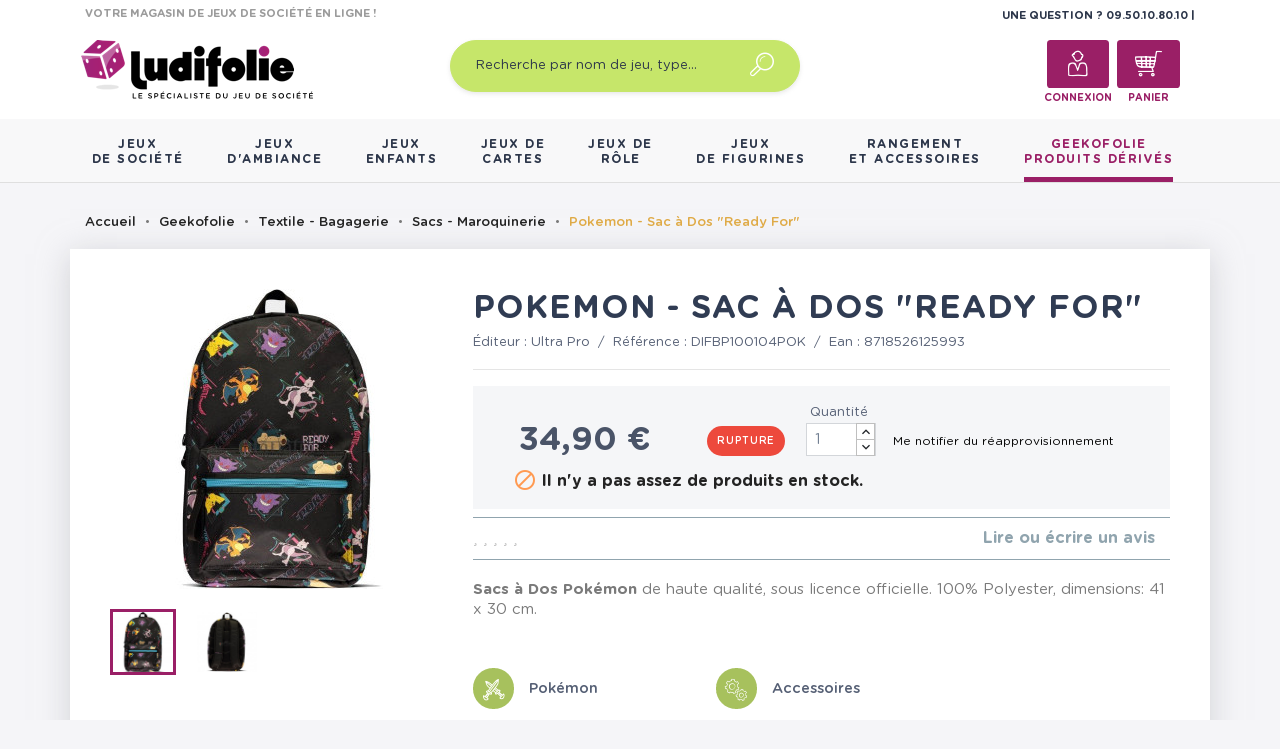

--- FILE ---
content_type: text/html; charset=utf-8
request_url: https://www.ludifolie.com/11737-pokemon-sac-a-dos-ready-for.html
body_size: 21925
content:
<!doctype html>
<html lang="fr">

  <head>
    
      
	<meta charset="utf-8">


	<meta http-equiv="x-ua-compatible" content="ie=edge">



  <link rel="canonical" href="https://www.ludifolie.com/11737-pokemon-sac-a-dos-ready-for.html">

	<title>Acheter Pokemon - Sac à Dos &quot;Ready For&quot; - Ludifolie</title>
	<meta name="description" content="Sacs à Dos Pokémon de haute qualité, sous licence officielle. 100% Polyester, dimensions: 41 x 30 cm.">
	<meta name="keywords" content="">
        
	<!-- Global site tag (gtag.js) - Google Analytics -->
	<script async src="https://www.googletagmanager.com/gtag/js?id=UA-10831582-1"></script>
	<script>
        window.dataLayer = window.dataLayer || [];

        function gtag() {
            dataLayer.push(arguments);
        }

        gtag('js', new Date());
        gtag('config', 'UA-10831582-1');
	</script>




	<link rel="preload" href="/themes/gmm-ludifolie/assets/fonts/GothamRounded-Medium.woff2" as="font" type="font/woff2" crossorigin>
	<link rel="preload" href="/themes/gmm-ludifolie/assets/fonts/GothamRounded-Bold.woff2" as="font" type="font/woff2" crossorigin>
	<link rel="preload" href="/themes/gmm-ludifolie/assets/fonts/GothamRounded-Book.woff2" as="font" type="font/woff2" crossorigin>
	<link rel="preload" href="/themes/gmm-ludifolie/assets/fonts/GothamRounded-Light.woff2" as="font" type="font/woff2" crossorigin>



	<meta name="viewport" content="width=device-width, initial-scale=1">



	<link rel="icon" type="image/vnd.microsoft.icon" href="/img/favicon.ico?1587476109">
	<link rel="shortcut icon" type="image/x-icon" href="/img/favicon.ico?1587476109">
	<link rel="apple-touch-icon" sizes="180x180" href="https://www.ludifolie.com/themes/gmm-ludifolie/assets/img/apple-touch-icon.png?1587476109">
	<link rel="icon" type="image/png" sizes="32x32" href="https://www.ludifolie.com/themes/gmm-ludifolie/assets/img/favicon-32x32.png?1587476109">
	<link rel="icon" type="image/png" sizes="16x16" href="https://www.ludifolie.com/themes/gmm-ludifolie/assets/img/favicon-16x16.png?1587476109">



      <link rel="stylesheet" href="https://www.ludifolie.com/themes/gmm-ludifolie/assets/cache/theme-c5aea06167.css" type="text/css" media="all">




    

  <script type="text/javascript">
        var ASPath = "\/modules\/pm_advancedsearch4\/";
        var ASSearchUrl = "https:\/\/www.ludifolie.com\/module\/pm_advancedsearch4\/advancedsearch4";
        var as4_orderBySalesAsc = "Meilleures ventes en dernier";
        var as4_orderBySalesDesc = "Meilleures ventes en premier";
        var countdown_timer_theme = "white";
        var iso = "fr";
        var js_file_path = "\/modules\/preorderandnotification\/views\/js\/preorder_product_17.js";
        var labels = {"days":"Days","hours":"Hrs","min":"Min","sec":"Sec"};
        var payplug_ajax_url = "https:\/\/www.ludifolie.com\/module\/payplug\/ajax";
        var po_ajax = "https:\/\/www.ludifolie.com\/preorder";
        var prestashop = {"cart":{"products":[],"totals":{"total":{"type":"total","label":"Total","amount":0,"value":"0,00\u00a0\u20ac"},"total_including_tax":{"type":"total","label":"Total TTC","amount":0,"value":"0,00\u00a0\u20ac"},"total_excluding_tax":{"type":"total","label":"Total HT :","amount":0,"value":"0,00\u00a0\u20ac"}},"subtotals":{"products":{"type":"products","label":"Sous-total","amount":0,"value":"0,00\u00a0\u20ac"},"discounts":null,"shipping":{"type":"shipping","label":"Livraison","amount":0,"value":"gratuit"},"tax":null},"products_count":0,"summary_string":"0 articles","vouchers":{"allowed":1,"added":[]},"discounts":[],"minimalPurchase":0,"minimalPurchaseRequired":""},"currency":{"name":"euro","iso_code":"EUR","iso_code_num":"978","sign":"\u20ac"},"customer":{"lastname":null,"firstname":null,"email":null,"birthday":null,"newsletter":null,"newsletter_date_add":null,"optin":null,"website":null,"company":null,"siret":null,"ape":null,"is_logged":false,"gender":{"type":null,"name":null},"addresses":[]},"language":{"name":"Fran\u00e7ais (French)","iso_code":"fr","locale":"fr-FR","language_code":"fr","is_rtl":"0","date_format_lite":"d\/m\/Y","date_format_full":"d\/m\/Y H:i:s","id":1},"page":{"title":"","canonical":null,"meta":{"title":"Acheter Pokemon - Sac \u00e0 Dos \"Ready For\" - Ludifolie","description":"Sacs \u00e0 Dos Pok\u00e9mon de haute qualit\u00e9, sous licence officielle. 100% Polyester, dimensions: 41 x 30 cm.","keywords":"","robots":"index"},"page_name":"product","body_classes":{"lang-fr":true,"lang-rtl":false,"country-FR":true,"currency-EUR":true,"layout-full-width":true,"page-product":true,"tax-display-enabled":true,"product-id-11737":true,"product-Pokemon - Sac \u00e0 Dos \"Ready For\"":true,"product-id-category-238":true,"product-id-manufacturer-13":true,"product-id-supplier-1":true,"product-available-for-order":true},"admin_notifications":[]},"shop":{"name":"Ludifolie","logo":"\/img\/ludifolie-logo-1536247273.jpg","stores_icon":"\/img\/logo_stores.png","favicon":"\/img\/favicon.ico"},"urls":{"base_url":"https:\/\/www.ludifolie.com\/","current_url":"https:\/\/www.ludifolie.com\/11737-pokemon-sac-a-dos-ready-for.html","shop_domain_url":"https:\/\/www.ludifolie.com","img_ps_url":"https:\/\/www.ludifolie.com\/img\/","img_cat_url":"https:\/\/www.ludifolie.com\/img\/c\/","img_lang_url":"https:\/\/www.ludifolie.com\/img\/l\/","img_prod_url":"https:\/\/www.ludifolie.com\/img\/p\/","img_manu_url":"https:\/\/www.ludifolie.com\/img\/m\/","img_sup_url":"https:\/\/www.ludifolie.com\/img\/su\/","img_ship_url":"https:\/\/www.ludifolie.com\/img\/s\/","img_store_url":"https:\/\/www.ludifolie.com\/img\/st\/","img_col_url":"https:\/\/www.ludifolie.com\/img\/co\/","img_url":"https:\/\/www.ludifolie.com\/themes\/gmm-ludifolie\/assets\/img\/","css_url":"https:\/\/www.ludifolie.com\/themes\/gmm-ludifolie\/assets\/css\/","js_url":"https:\/\/www.ludifolie.com\/themes\/gmm-ludifolie\/assets\/js\/","pic_url":"https:\/\/www.ludifolie.com\/upload\/","pages":{"address":"https:\/\/www.ludifolie.com\/adresse","addresses":"https:\/\/www.ludifolie.com\/adresses","authentication":"https:\/\/www.ludifolie.com\/connexion","cart":"https:\/\/www.ludifolie.com\/panier","category":"https:\/\/www.ludifolie.com\/index.php?controller=category","cms":"https:\/\/www.ludifolie.com\/index.php?controller=cms","contact":"https:\/\/www.ludifolie.com\/nous-contacter","discount":"https:\/\/www.ludifolie.com\/reduction","guest_tracking":"https:\/\/www.ludifolie.com\/suivi-commande-invite","history":"https:\/\/www.ludifolie.com\/historique-commandes","identity":"https:\/\/www.ludifolie.com\/identite","index":"https:\/\/www.ludifolie.com\/","my_account":"https:\/\/www.ludifolie.com\/mon-compte","order_confirmation":"https:\/\/www.ludifolie.com\/confirmation-commande","order_detail":"https:\/\/www.ludifolie.com\/index.php?controller=order-detail","order_follow":"https:\/\/www.ludifolie.com\/suivi-commande","order":"https:\/\/www.ludifolie.com\/commande","order_return":"https:\/\/www.ludifolie.com\/index.php?controller=order-return","order_slip":"https:\/\/www.ludifolie.com\/avoirs","pagenotfound":"https:\/\/www.ludifolie.com\/page-introuvable","password":"https:\/\/www.ludifolie.com\/recuperation-mot-de-passe","pdf_invoice":"https:\/\/www.ludifolie.com\/index.php?controller=pdf-invoice","pdf_order_return":"https:\/\/www.ludifolie.com\/index.php?controller=pdf-order-return","pdf_order_slip":"https:\/\/www.ludifolie.com\/index.php?controller=pdf-order-slip","prices_drop":"https:\/\/www.ludifolie.com\/promotions","product":"https:\/\/www.ludifolie.com\/index.php?controller=product","search":"https:\/\/www.ludifolie.com\/recherche","sitemap":"https:\/\/www.ludifolie.com\/sitemap","stores":"https:\/\/www.ludifolie.com\/magasins","supplier":"https:\/\/www.ludifolie.com\/fournisseur","register":"https:\/\/www.ludifolie.com\/connexion?create_account=1","order_login":"https:\/\/www.ludifolie.com\/commande?login=1"},"alternative_langs":{"fr":"https:\/\/www.ludifolie.com\/11737-pokemon-sac-a-dos-ready-for.html"},"theme_assets":"\/themes\/gmm-ludifolie\/assets\/","actions":{"logout":"https:\/\/www.ludifolie.com\/?mylogout="},"no_picture_image":{"bySize":{"small_default":{"url":"https:\/\/www.ludifolie.com\/img\/p\/fr-default-small_default.jpg","width":98,"height":98},"cart_default":{"url":"https:\/\/www.ludifolie.com\/img\/p\/fr-default-cart_default.jpg","width":125,"height":125},"home_default":{"url":"https:\/\/www.ludifolie.com\/img\/p\/fr-default-home_default.jpg","width":250,"height":250},"large_default":{"url":"https:\/\/www.ludifolie.com\/img\/p\/fr-default-large_default.jpg","width":300,"height":300},"medium_default":{"url":"https:\/\/www.ludifolie.com\/img\/p\/fr-default-medium_default.jpg","width":452,"height":452},"thickbox_default":{"url":"https:\/\/www.ludifolie.com\/img\/p\/fr-default-thickbox_default.jpg","width":1024,"height":1024}},"small":{"url":"https:\/\/www.ludifolie.com\/img\/p\/fr-default-small_default.jpg","width":98,"height":98},"medium":{"url":"https:\/\/www.ludifolie.com\/img\/p\/fr-default-large_default.jpg","width":300,"height":300},"large":{"url":"https:\/\/www.ludifolie.com\/img\/p\/fr-default-thickbox_default.jpg","width":1024,"height":1024},"legend":""}},"configuration":{"display_taxes_label":true,"is_catalog":false,"show_prices":true,"opt_in":{"partner":true},"quantity_discount":{"type":"discount","label":"Remise"},"voucher_enabled":1,"return_enabled":0},"field_required":[],"breadcrumb":{"links":[{"title":"Accueil","url":"https:\/\/www.ludifolie.com\/"},{"title":"Geekofolie","url":"https:\/\/www.ludifolie.com\/179-geekofolie"},{"title":"Textile - Bagagerie","url":"https:\/\/www.ludifolie.com\/242-textile-bagagerie"},{"title":"Sacs - Maroquinerie","url":"https:\/\/www.ludifolie.com\/238-sacs-maroquinerie"},{"title":"Pokemon - Sac \u00e0 Dos \"Ready For\"","url":"https:\/\/www.ludifolie.com\/11737-pokemon-sac-a-dos-ready-for.html"}],"count":5},"link":{"protocol_link":"https:\/\/","protocol_content":"https:\/\/"},"time":1768661999,"static_token":"95e5f135705bc756c3e951c1764ebfcf","token":"fcec06fcba584aca823d3dfca157b244"};
        var psv = "17";
        var xhr_js_path = "\/modules\/preorderandnotification\/views\/js\/preorder_xhr.js";
      </script>
    <script>console.log('ludifddd');</script>



    	<!-- MODULE PM_AdvancedTopMenu || Presta-Module.com -->
<!--[if lt IE 8]>
<script type="text/javascript" src="https://www.ludifolie.com/modules/pm_advancedtopmenu/js/pm_advancedtopmenuiefix.js"></script>
<![endif]-->
<script type="text/javascript">
		var adtm_isToggleMode = false;
		var adtm_menuHamburgerSelector = "#menu-icon, .menu-icon";
</script>
<!-- /MODULE PM_AdvancedTopMenu || Presta-Module.com -->

<script type="text/javascript" data-keepinline="true">
	// instantiate object
			var oGsr = {};
		var bt_msgs = {"delay":"Vous n'avez pas rempli un entier l'option d\u00e9calage","fbId":"Vous n'avez pas rempli un entier l'option Facebook app ID","fbsecret":"Vous n'avez pas rempli l'option Facebook secret","reviewDate":"Vous n'avez pas rempli la date de l'avis","title":"Vous n'avez pas rempli le titre","comment":"Vous n'avez pas rempli le commentaire","report":"Vous n'avez pas rempli le commentaire associ\u00e9 \u00e0 l'avis abusif","rating":"Vous n'avez pas s\u00e9lectionn\u00e9 de note pour l'avis","checkreview":"Vous n'avez pas s\u00e9lectionn\u00e9 d'avis","email":"Vous n'avez pas rempli votre adresse e-mail","status":"Vous n'avez pas s\u00e9lectionn\u00e9 de statut","vouchercode":"Vous n'avez pas rempli le code de r\u00e9duction","voucheramount":"Vous avez laiss\u00e9 0 comme valeur pour le bon de r\u00e9duction","voucherminimum":"Le montant minimum n'est pas un num\u00e9rique","vouchermaximum":"La quantit\u00e9 maximum n'est pas un num\u00e9rique","vouchervalidity":"Vous avez laiss\u00e9 0 pour la dur\u00e9e de validit\u00e9","importMatching":"Vous n'avez pas rempli le nombre de colonnes","reviewModerationTxt":{"1":"Vous n'avez pas rempli votre texte juridique pour utiliser une mod\u00e9ration pour la langue Fran\u00e7ais (French). Cliquez sur la liste d\u00e9roulante des langues afin de remplir correctement les champs dans chaque langue"},"reviewModifyTxt":{"1":"Vous n'avez pas rempli votre texte juridique pour utiliser un outil de modification d'avis pour la langue Fran\u00e7ais (French). Cliquez sur la liste d\u00e9roulante des langues afin de remplir correctement les champs dans chaque langue"},"emailTitle":{"1":"Vous n'avez pas rempli le titre ou le texte avec la langue Fran\u00e7ais (French). Cliquez sur la liste d\u00e9roulante des langues afin de remplir correctement les champs dans chaque langue"},"emaillCategory":{"1":"Vous n'avez pas rempli le label de la cat\u00e9gorie avec la langue Fran\u00e7ais (French). Cliquez sur la liste d\u00e9roulante des langues afin de remplir correctement les champs dans chaque langue"},"emaillProduct":{"1":"Vous n'avez pas rempli le label du produit avec la langue Fran\u00e7ais (French). Cliquez sur la liste d\u00e9roulante des langues afin de remplir correctement les champs dans chaque langue"},"emaillSentence":{"1":"Vous n'avez pas rempli la phrase personnalis\u00e9 du corps de tetxe avec la langue Fran\u00e7ais (French). Cliquez sur la liste d\u00e9roulante des langues afin de remplir correctement les champs dans chaque langue"}};
		var bt_sImgUrl = '/modules/gsnippetsreviews/views/img/';
		var bt_sWebService = '/modules/gsnippetsreviews/ws-gsnippetsreviews.php?bt_token=3fdf871f2d73a99a5cc5b70623982830';
		var sGsrModuleName = 'gsr';
		var bt_aFancyReviewForm = {};
		var bt_aFancyReviewTabForm = {};
		var bt_oScrollTo = {};
		bt_oScrollTo.execute = false;
		var bt_oUseSocialButton = {};
		var bt_oActivateReviewTab = {};
		bt_oActivateReviewTab.run = false;
		var bt_oDeactivateReviewTab = {};
		bt_oDeactivateReviewTab.run = false;
		var bt_aReviewReport = new Array();
		var bt_oCallback = {};
		bt_oCallback.run = false;
		var bt_aStarsRating = new Array();
		var bt_oBxSlider = {};
		bt_oBxSlider.run = false;
							
				
									</script><script type="text/javascript">var SdsJsOnLoadActions = [];window.onload=function(){ $.each(SdsJsOnLoadActions, function(k, func){ func.call(); }); };</script>  <!-- START OF DOOFINDER ADD TO CART SCRIPT -->
  <script>
    document.addEventListener('doofinder.cart.add', function(event) {

      const checkIfCartItemHasVariation = (cartObject) => {
        return (cartObject.item_id === cartObject.grouping_id) ? false : true;
      }

      /**
      * Returns only ID from string
      */
      const sanitizeVariationID = (variationID) => {
        return variationID.replace(/\D/g, "")
      }

      doofinderManageCart({
        cartURL          : "https://www.ludifolie.com/panier",  //required for prestashop 1.7, in previous versions it will be empty.
        cartToken        : "95e5f135705bc756c3e951c1764ebfcf",
        productID        : checkIfCartItemHasVariation(event.detail) ? event.detail.grouping_id : event.detail.item_id,
        customizationID  : checkIfCartItemHasVariation(event.detail) ? sanitizeVariationID(event.detail.item_id) : 0,   // If there are no combinations, the value will be 0
        quantity         : event.detail.amount,
        statusPromise    : event.detail.statusPromise,
        itemLink         : event.detail.link,
        group_id         : event.detail.group_id
      });
    });
  </script>
  <!-- END OF DOOFINDER ADD TO CART SCRIPT -->

  <!-- START OF DOOFINDER UNIQUE SCRIPT -->
  <script data-keepinline>
    
    (function(w, k) {w[k] = window[k] || function () { (window[k].q = window[k].q || []).push(arguments) }})(window, "doofinderApp")
    

    // Custom personalization:
    doofinderApp("config", "language", "fr");
    doofinderApp("config", "currency", "EUR");
  </script>
  <script src="https://eu1-config.doofinder.com/2.x/20c7e6d9-a347-493a-ba36-069015fef1ec.js" async></script>
  <!-- END OF DOOFINDER UNIQUE SCRIPT -->
<script type="text/javascript">
var id_order 				= false;
var baseDir					= "https://www.ludifolie.com/";
var PS_VERSION 				= parseInt("1");
var PS_REWRITING_SETTINGS 	= parseInt("1");
var token 					= "fcec06fcba584aca823d3dfca157b244";
var js_path					= "/modules/preorderandnotification/views/js/preorder_product_17.js"

// labels
var ok_label        		= "Ok";
var invalid_qty_label 		= "Quantité invalide";
var preorder_label 			= "Précommande disponible";
var added_success_text 		= "Le produit a été précommandé avec succès";
var login_notice			= "Vous devez vous connecter pour recevoir les notifications";
var sub_label				= "Inscription effectuée.";
var unsub_label				= "Désinscription enregistrée.";
var added_error_text 		= "La limite de précommande a été atteinte pour ce produit.";
var po_ajax                 = "https://www.ludifolie.com/preorder";
var fmmgifloader			= document.getElementById('loadingAnim');
var productAvailableForOrder = 0;
var isProdAvForOrder		= productAvailableForOrder;
var isSimpleProduct			= 0;
var _pre_id_attr = 0;
var IDproduct = 0;

</script>

    <script async type="text/javascript" src="https://cdn.cartsguru.io/17699251-d57f-442b-863c-71029a3e058e/c.js"></script>
    <script async type="text/javascript">
        document.addEventListener("DOMContentLoaded", function(event) {
            prestashop.on(
                'updatedCart',
                function (event) {
                    $.post('./index.php?fc=module&module=cartsguru&controller=ajax&method=getTracker&token=95e5f135705bc756c3e951c1764ebfcf')
                        .then((resp) => {
                                document.querySelector('div#tracker').innerHTML = resp.tracker;
                            }
                        );
                }
            );
        });
    </script>

  <div id="tracker">
    <script async type="text/javascript">
  window.cgTrackParams = window.cgTrackParams || {};
    window.cgTrackParams.cart = window.atob(`ZmFsc2U=`);
    </script>
  </div>






    
  <meta property="og:type" content="product">
  <meta property="og:url" content="https://www.ludifolie.com/11737-pokemon-sac-a-dos-ready-for.html">
  <meta property="og:title" content="Acheter Pokemon - Sac à Dos &quot;Ready For&quot; - Ludifolie">
  <meta property="og:site_name" content="Ludifolie">
  <meta property="og:description" content="Sacs à Dos Pokémon de haute qualité, sous licence officielle. 100% Polyester, dimensions: 41 x 30 cm.">
  <meta property="og:image" content="https://www.ludifolie.com/21648-thickbox_default/pokemon-sac-a-dos-ready-for.jpg">
  <meta property="product:pretax_price:amount" content="29.083333">
  <meta property="product:pretax_price:currency" content="EUR">
  <meta property="product:price:amount" content="34.9">
  <meta property="product:price:currency" content="EUR">
  
  </head>

  <body id="product" class="lang-fr country-fr currency-eur layout-full-width page-product tax-display-enabled product-id-11737 product-pokemon-sac-a-dos-ready-for- product-id-category-238 product-id-manufacturer-13 product-id-supplier-1 product-available-for-order">

    
      
    

    
      <div class="d-none btn-mobile-wrapper btn-mobile btn-menu focus" id="close-mobile-menu">
  <i class="icon-close"></i>
</div>
<div id="mobile_top_menu_wrapper" class="d-lg-none">
  <div class="mobile-menu">
    <div id="_mobile_gmm_shoptitle" class="mb-3"></div>
    <div id="_mobile_customer_buttons" class="mb-3"></div>
    <div id="_mobile_menu_link" class="mb-3 text-center"></div>
        <div class="js-top-menu mobile" id="_mobile_top_menu"></div>
    <div class="js-top-menu-bottom">
    </div>
  </div>
</div>
    

    <main id="main-page">
      
              

      <header id="header">
        
          
  <div class="header-banner">
    
  </div>



  <nav class="header-nav">
   <script>console.log('ludifdd');</script>
    <div class="container">
      <div class="col-12">
        <div id="_mobile_search_widget"></div>
      </div>
    </div>
    <div class="container">
        <div class="row d-flex">
          <div id="_desktop_gmm_shoptitle" class="col-md-4 pt-1">
  <p class="shoptitle align-self-center">VOTRE MAGASIN DE JEUX DE SOCIÉTÉ EN LIGNE !</p>
</div>
<div class="offset-md-4 col-md-4 text-right pt-1">
<div id="_desktop_contact_link" class="d-inline">
  <div id="contact-link" class="d-inline">
                Une question ? <span>09.50.10.80.10  </span>
      </div>
</div>

        </div>

        <div class="row position-relative w-100">
          <!-- Block search module TOP -->
<div class="col-sm-12 col-lg-3 text-center" id="_desktop_logo">
  <a href="https://www.ludifolie.com/">
    <img class="logo img-responsive" src="/img/ludifolie-logo-1536247273.jpg" alt="Ludifolie">
  </a>
</div>
<div id="_desktop_search_widget" class="col-md-4 offset-md-1 col-sm-12">
		<div id="search_widget" class="search-widget" data-search-controller-url="//www.ludifolie.com/recherche">
		<form method="get" action="//www.ludifolie.com/recherche">
			<input type="hidden" name="controller" value="search">
			<input type="text" name="s" value="" placeholder="Recherche par nom de jeu, type&hellip;" aria-label="Recherche par nom de jeu, type&hellip;">
			<button type="submit">
				<span class="icon-search"></span>
	      <span class="d-none">Recherche par nom de jeu, type&hellip;</span>
			</button>
		</form>
	</div>
</div>


<!-- /Block search module TOP -->
<div id="_desktop_customer_buttons" class="offset-md-1 col-md-3 text-right">
  <div id="_desktop_user_info" class="d-inline-block">
    <div class="user-info">
              <a
          href="https://www.ludifolie.com/mon-compte"
          title="Identifiez-vous"
          rel="nofollow"
          class="header-btn"
        >
          <span class="icon-account"></span>
          <span class="header-btn-text hidden-sm-down">Connexion</span>
        </a>
          </div>
  </div>
<div id="_desktop_cart" class="d-inline-block">
  <div class="blockcart cart-preview inactive" data-refresh-url="//www.ludifolie.com/module/ps_shoppingcart/ajax">
      <a rel="nofollow" href="//www.ludifolie.com/panier?action=show" class="header-btn">
      
       			<span class="icon-cart">
			<span class="cart-products-count"></span>
		</span>
		      
       <span class="header-btn-text hidden-sm-down">Panier</span>
      </a>
  </div>
</div>

          </div>
          <div class="d-block d-lg-none mobile mobile-actions">
            <div class="btn-mobile-wrapper btn-mobile" id="open-mobile-menu">
              <i class="material-icons">menu</i>
            </div>
          </div>
        </div>
    </div>
  </nav>



  <div class="header-top d-none d-lg-block">
    <div class="container">
       <div class="row">
        <div class="col-md-10 col-sm-12 position-static">
          <div class="row">
            
            <div class="clearfix"></div>
          </div>
        </div>
      </div>
    </div>
  </div>
  <!-- MODULE PM_AdvancedTopMenu || Presta-Module.com -->
<div id="_desktop_top_menu" class="adtm_menu_container">
	<div id="adtm_menu" data-activate-menu-id=".advtm_menu_actif_696a33b3193a5" data-activate-menu-type="element" data-open-method="1" data-sticky="1">
		<nav id="adtm_menu_inner" class="clearfix advtm_open_on_hover">
			<ul id="menu" class="container">
								<li class="li-niveau1 advtm_menu_toggle">
					<a class="a-niveau1 adtm_toggle_menu_button"><span class="advtm_menu_span adtm_toggle_menu_button_text">Menu</span></a>
				</li>
																		
																																																								<li class="li-niveau1 advtm_menu_1 sub">
													<a href="https://www.ludifolie.com/10-jeux-societe-adulte" title="Jeux
de soci&eacute;t&eacute;"  class=" a-multiline a-niveau1"  data-type="category" data-id="10"><span class="advtm_menu_span advtm_menu_span_1">Jeux<br />
de soci&eacute;t&eacute;</span><!--[if gte IE 7]><!--></a>														<span class="d-lg-none gmm-opener collapsed" data-toggle="collapse" data-target="#collapse1" aria-expanded="true" aria-controls="collapse1"></span>
																								<div class="adtm_sub collapse" id="collapse1" data-parent="#adtm_menu">
													<div class="columnWrapTable">
							<div class="row columnWrapInner">
																																							<div class="col-lg-44 col-lg-3 adtm_column_wrap_td advtm_column_wrap_td_1">
									<div class="adtm_column_wrap advtm_column_wrap_1">
																			<div class="adtm_column_wrap_sizer">&nbsp;</div>
																																																			<span class="column_wrap_title">Quel type ?</span>
																																																																																															<div class="adtm_column adtm_column_2">
																						
																																							
											<ul class="adtm_elements adtm_elements_2 ">
																											
															
																												
												<li class="																														"
												>
																															<a href="https://www.ludifolie.com/18-jeux-de-societe-famille" title="Jeux de plateau famille"  class=""  data-type="category" data-id="18">Jeux de plateau famille</a>															
												</li>
																																																							
															
																												
												<li class="																														"
												>
																															<a href="https://www.ludifolie.com/274-jeux-de-plateau-initie" title="Jeux de plateau initi&eacute;"  class=""  data-type="category" data-id="274">Jeux de plateau initi&eacute;</a>															
												</li>
																																																							
															
																												
												<li class="																														"
												>
																															<a href="https://www.ludifolie.com/19-jeux-de-societe-strategie" title="Jeux de plateau expert"  class=""  data-type="category" data-id="19">Jeux de plateau expert</a>															
												</li>
																																																							
															
																												
												<li class="																														"
												>
																															<a href="https://www.ludifolie.com/148-jeux-de-cartes-strategie" title="Jeux de cartes strat&eacute;gie"  class=""  data-type="category" data-id="148">Jeux de cartes strat&eacute;gie</a>															
												</li>
																																																							
															
																												
												<li class="																														"
												>
																															<a href="https://www.ludifolie.com/20-jeu-cooperatif" title="Jeux coop&eacute;ratifs"  class=""  data-type="category" data-id="20">Jeux coop&eacute;ratifs</a>															
												</li>
																																																							
															
																												
												<li class="																														"
												>
																															<a href="https://www.ludifolie.com/88-jeux-de-societe-histoire" title="Jeux d'histoire"  class=""  data-type="category" data-id="88">Jeux d'histoire</a>															
												</li>
																																																							
															
																												
												<li class="																														"
												>
																															<a href="https://www.ludifolie.com/21-echiquier-en-bois" title="Jeux traditionnels"  class=""  data-type="category" data-id="21">Jeux traditionnels</a>															
												</li>
																																																							
															
																												
												<li class="																														"
												>
																															<a href="https://www.ludifolie.com/22-casse-tetes" title="Casse-t&ecirc;tes"  class=""  data-type="category" data-id="22">Casse-t&ecirc;tes</a>															
												</li>
																																																							
															
																												
												<li class="																														"
												>
																															<a href="https://www.ludifolie.com/23-jeux-de-societe-reflexion" title="Jeux de r&eacute;flexion / Jeux abstraits"  class=""  data-type="category" data-id="23">Jeux de r&eacute;flexion / Jeux abstraits</a>															
												</li>
																																																							
															
																												
												<li class="																														"
												>
																															<a href="https://www.ludifolie.com/24-jeu-surdimensionnes" title="Jeux g&eacute;ants / surdimensionn&eacute;s"  class=""  data-type="category" data-id="24">Jeux g&eacute;ants / surdimensionn&eacute;s</a>															
												</li>
																																																				</ul>
																																	</div>
																																																</div>
								</div>
																																															<div class="col-lg adtm_column_wrap_td advtm_column_wrap_td_2">
									<div class="adtm_column_wrap advtm_column_wrap_2">
																			<div class="adtm_column_wrap_sizer">&nbsp;</div>
																																																			<span class="column_wrap_title">Avec qui ?</span>
																																																																																															<div class="adtm_column adtm_column_3">
																						
																																							
											<ul class="adtm_elements adtm_elements_3 ">
																											
															
																												
												<li class="																														"
												>
																															<a href="https://www.ludifolie.com/26-jeux-de-societe-solo" title="Jeux solo"  class=""  data-type="category" data-id="26">Jeux solo</a>															
												</li>
																																																							
															
																												
												<li class="																														"
												>
																															<a href="https://www.ludifolie.com/25-jeux-de-societe-2-joueurs" title="Jeux &agrave; deux"  class=""  data-type="category" data-id="25">Jeux &agrave; deux</a>															
												</li>
																																																							
															
																												
												<li class="																														"
												>
																															<a href="https://www.ludifolie.com/27-jeux-de-societe-ado" title="Jeux pour ados"  class=""  data-type="category" data-id="27">Jeux pour ados</a>															
												</li>
																																																				</ul>
																																	</div>
																																																</div>
								</div>
																																															<div class="col-lg adtm_column_wrap_td advtm_column_wrap_td_3">
									<div class="adtm_column_wrap advtm_column_wrap_3">
																			<div class="adtm_column_wrap_sizer">&nbsp;</div>
																																																			<span class="column_wrap_title">Incontournables</span>
																																																																																															<div class="adtm_column adtm_column_4">
																						
																																							
											<ul class="adtm_elements adtm_elements_4 ">
																											
															
																												
												<li class="																														"
												>
																															<a href="https://www.ludifolie.com/28-jeux-de-societe-classique" title="Les grands classiques"  class=""  data-type="category" data-id="28">Les grands classiques</a>															
												</li>
																																																							
															
																												
												<li class="																														"
												>
																															<a href="https://www.ludifolie.com/29-meilleurs-jeux-de-societe" title="Best-sellers"  class=""  data-type="category" data-id="29">Best-sellers</a>															
												</li>
																																																							
															
																												
												<li class="																														"
												>
																															<a href="https://www.ludifolie.com/201-nouveautes-jeux-de-societe" title="Nouveaut&eacute;s"  class=""  data-type="category" data-id="201">Nouveaut&eacute;s</a>															
												</li>
																																																							
															
																												
												<li class="																														"
												>
																															<a href="https://www.ludifolie.com/31-jeux-de-societe-primes" title="Jeux prim&eacute;s"  class=""  data-type="category" data-id="31">Jeux prim&eacute;s</a>															
												</li>
																																																							
															
																												
												<li class="																														"
												>
																															<a href="https://www.ludifolie.com/202-promotions-jeux-de-societe" title="Promotions"  class=""  data-type="category" data-id="202">Promotions</a>															
												</li>
																																																							
															
																												
												<li class="																														"
												>
																															<a href="https://www.ludifolie.com/199-precommandes-jeux-de-societe" title="Pr&eacute;commandes"  class=""  data-type="category" data-id="199">Pr&eacute;commandes</a>															
												</li>
																																																							
															
																												
												<li class="																														"
												>
																															<a href="https://www.ludifolie.com/blog" title="LudiBlog"  class="" >LudiBlog</a>															
												</li>
																																																							
															
																												
												<li class=" item-img																														"
												>
																															<a href="https://www.ludifolie.com/module/giftcard/choicegiftcard" title="Offrir une carte cadeau"  class="" ><img src="//www.ludifolie.com/modules/pm_advancedtopmenu/element_icons/317-fr.png" alt="Offrir une carte cadeau" title="Offrir une carte cadeau" width="24" height="24" class="adtm_menu_icon img-responsive" />Offrir une carte cadeau</a>															
												</li>
																																																				</ul>
																																	</div>
																																																</div>
								</div>
																																															<div class="col-lg adtm_column_wrap_td advtm_column_wrap_td_4">
									<div class="adtm_column_wrap advtm_column_wrap_4">
																			<div class="adtm_column_wrap_sizer">&nbsp;</div>
																																																			<span class="column_wrap_title">Gammes</span>
																																																																																															<div class="adtm_column adtm_column_5">
																						
																																							
											<ul class="adtm_elements adtm_elements_5 ">
																											
															
																												
												<li class="																														"
												>
																															<a href="https://www.ludifolie.com/35-7-wonders" title="7 Wonders"  class=""  data-type="category" data-id="35">7 Wonders</a>															
												</li>
																																																							
															
																												
												<li class="																														"
												>
																															<a href="https://www.ludifolie.com/37-gamme-andor" title="Andor"  class=""  data-type="category" data-id="37">Andor</a>															
												</li>
																																																							
															
																												
												<li class="																														"
												>
																															<a href="https://www.ludifolie.com/33-carcassonne" title="Carcassonne"  class=""  data-type="category" data-id="33">Carcassonne</a>															
												</li>
																																																							
															
																												
												<li class="																														"
												>
																															<a href="https://www.ludifolie.com/32-catan" title="Catan"  class=""  data-type="category" data-id="32">Catan</a>															
												</li>
																																																							
															
																												
												<li class="																														"
												>
																															<a href="https://www.ludifolie.com/277-clank" title="Clank"  class=""  data-type="category" data-id="277">Clank</a>															
												</li>
																																																							
															
																												
												<li class="																														"
												>
																															<a href="https://www.ludifolie.com/278-dice-throne" title="Dice Throne"  class=""  data-type="category" data-id="278">Dice Throne</a>															
												</li>
																																																							
															
																												
												<li class="																														"
												>
																															<a href="https://www.ludifolie.com/36-dixit" title="Dixit"  class=""  data-type="category" data-id="36">Dixit</a>															
												</li>
																																																							
															
																												
												<li class="																														"
												>
																															<a href="https://www.ludifolie.com/38-king-of-tokyo" title="King of Tokyo"  class=""  data-type="category" data-id="38">King of Tokyo</a>															
												</li>
																																																							
															
																												
												<li class="																														"
												>
																															<a href="https://www.ludifolie.com/34-les-aventuriers-du-rail" title="Les Aventuriers du Rail"  class=""  data-type="category" data-id="34">Les Aventuriers du Rail</a>															
												</li>
																																																							
															
																												
												<li class="																														"
												>
																															<a href="https://www.ludifolie.com/116-memoire-44" title="M&eacute;moire 44"  class=""  data-type="category" data-id="116">M&eacute;moire 44</a>															
												</li>
																																																							
															
																												
												<li class="																														"
												>
																															<a href="https://www.ludifolie.com/280-pandemic" title="Pandemic"  class=""  data-type="category" data-id="280">Pandemic</a>															
												</li>
																																																							
															
																												
												<li class="																														"
												>
																															<a href="https://www.ludifolie.com/39-smallworld" title="SmallWorld"  class=""  data-type="category" data-id="39">SmallWorld</a>															
												</li>
																																																							
															
																												
												<li class="																														"
												>
																															<a href="https://www.ludifolie.com/279-unmatched" title="Unmatched"  class=""  data-type="category" data-id="279">Unmatched</a>															
												</li>
																																																							
															
																												
												<li class="																														"
												>
																															<a href="https://www.ludifolie.com/276-villainous" title="Villainous"  class=""  data-type="category" data-id="276">Villainous</a>															
												</li>
																																																				</ul>
																																	</div>
																																																</div>
								</div>
																						</div>
						</div>
												</div>
										</li>
																			
																																																								<li class="li-niveau1 advtm_menu_2 sub">
													<a href="https://www.ludifolie.com/11-jeux-de-societe-ambiance" title="Jeux
d'ambiance"  class=" a-multiline a-niveau1"  data-type="category" data-id="11"><span class="advtm_menu_span advtm_menu_span_2">Jeux<br />
d'ambiance</span><!--[if gte IE 7]><!--></a>														<span class="d-lg-none gmm-opener collapsed" data-toggle="collapse" data-target="#collapse2" aria-expanded="true" aria-controls="collapse2"></span>
																								<div class="adtm_sub collapse" id="collapse2" data-parent="#adtm_menu">
													<div class="columnWrapTable">
							<div class="row columnWrapInner">
																																							<div class="col-lg-44 col-lg-3 adtm_column_wrap_td advtm_column_wrap_td_5">
									<div class="adtm_column_wrap advtm_column_wrap_5">
																			<div class="adtm_column_wrap_sizer">&nbsp;</div>
																																																			<span class="column_wrap_title">Quel type ?</span>
																																																																																															<div class="adtm_column adtm_column_7">
																						
																																							
											<ul class="adtm_elements adtm_elements_7 ">
																											
															
																												
												<li class="																														"
												>
																															<a href="https://www.ludifolie.com/144-cartes-et-petits-jeux" title="Cartes et petits jeux"  class=""  data-type="category" data-id="144">Cartes et petits jeux</a>															
												</li>
																																																							
															
																												
												<li class="																														"
												>
																															<a href="https://www.ludifolie.com/41-jeux-de-societe-culture-generale" title="Questions et connaissances"  class=""  data-type="category" data-id="41">Questions et connaissances</a>															
												</li>
																																																							
															
																												
												<li class="																														"
												>
																															<a href="https://www.ludifolie.com/42-jeux-de-societe-lettres" title="Jeux de lettres et de chiffres"  class=""  data-type="category" data-id="42">Jeux de lettres et de chiffres</a>															
												</li>
																																																							
															
																												
												<li class="																														"
												>
																															<a href="https://www.ludifolie.com/43-jeux-de-societe-rapidite" title="Observation et rapidit&eacute;"  class=""  data-type="category" data-id="43">Observation et rapidit&eacute;</a>															
												</li>
																																																							
															
																												
												<li class="																														"
												>
																															<a href="https://www.ludifolie.com/44-jeux-de-des" title="Jeux de d&eacute;s"  class=""  data-type="category" data-id="44">Jeux de d&eacute;s</a>															
												</li>
																																																							
															
																												
												<li class="																														"
												>
																															<a href="https://www.ludifolie.com/45-jeux-de-societe-reflexion" title="Jeux de communication"  class=""  data-type="category" data-id="45">Jeux de communication</a>															
												</li>
																																																							
															
																												
												<li class="																														"
												>
																															<a href="https://www.ludifolie.com/147-adresses-et-dexterite" title="Jeux d'adresse / dext&eacute;rit&eacute;"  class=""  data-type="category" data-id="147">Jeux d'adresse / dext&eacute;rit&eacute;</a>															
												</li>
																																																							
															
																												
												<li class="																														"
												>
																															<a href="https://www.ludifolie.com/149-jeux-de-dessin" title="Jeux de dessin"  class=""  data-type="category" data-id="149">Jeux de dessin</a>															
												</li>
																																																							
															
																												
												<li class="																														"
												>
																															<a href="https://www.ludifolie.com/203-jeux-de-societe-escape-game" title="Escape Game"  class=""  data-type="category" data-id="203">Escape Game</a>															
												</li>
																																																				</ul>
																																	</div>
																																																</div>
								</div>
																																															<div class="col-lg adtm_column_wrap_td advtm_column_wrap_td_6">
									<div class="adtm_column_wrap advtm_column_wrap_6">
																			<div class="adtm_column_wrap_sizer">&nbsp;</div>
																																																			<span class="column_wrap_title">Avec qui ?</span>
																																																																																															<div class="adtm_column adtm_column_8">
																						
																																							
											<ul class="adtm_elements adtm_elements_8 ">
																											
															
																												
												<li class="																														"
												>
																															<a href="https://www.ludifolie.com/46-jeux-de-societe-famille" title="En famille"  class=""  data-type="category" data-id="46">En famille</a>															
												</li>
																																																							
															
																												
												<li class="																														"
												>
																															<a href="https://www.ludifolie.com/47-jeu-de-societe-ambiance" title="Entre amis"  class=""  data-type="category" data-id="47">Entre amis</a>															
												</li>
																																																							
															
																												
												<li class="																														"
												>
																															<a href="https://www.ludifolie.com/275-en-groupe" title="En groupe"  class=""  data-type="category" data-id="275">En groupe</a>															
												</li>
																																																							
															
																												
												<li class="																														"
												>
																															<a href="https://www.ludifolie.com/48-jeux-pour-adultes" title="Jeux pour adultes"  class=""  data-type="category" data-id="48">Jeux pour adultes</a>															
												</li>
																																																				</ul>
																																	</div>
																																																</div>
								</div>
																						</div>
						</div>
												</div>
										</li>
																			
																																																								<li class="li-niveau1 advtm_menu_3 sub">
													<a href="https://www.ludifolie.com/12-jeux-de-societe-enfant" title="Jeux
enfants"  class=" a-multiline a-niveau1"  data-type="category" data-id="12"><span class="advtm_menu_span advtm_menu_span_3">Jeux<br />
enfants</span><!--[if gte IE 7]><!--></a>														<span class="d-lg-none gmm-opener collapsed" data-toggle="collapse" data-target="#collapse3" aria-expanded="true" aria-controls="collapse3"></span>
																								<div class="adtm_sub collapse" id="collapse3" data-parent="#adtm_menu">
													<div class="columnWrapTable">
							<div class="row columnWrapInner">
																																							<div class="col-lg-44 col-lg-3 adtm_column_wrap_td advtm_column_wrap_td_7">
									<div class="adtm_column_wrap advtm_column_wrap_7">
																			<div class="adtm_column_wrap_sizer">&nbsp;</div>
																																																			<span class="column_wrap_title">A quel âge ?</span>
																																																																																															<div class="adtm_column adtm_column_9">
																						
																																							
											<ul class="adtm_elements adtm_elements_9 ">
																											
															
																												
												<li class="																														"
												>
																															<a href="https://www.ludifolie.com/50-jeux-de-societe-2-ans" title="&Agrave; partir de 2 ans"  class=""  data-type="category" data-id="50">&Agrave; partir de 2 ans</a>															
												</li>
																																																							
															
																												
												<li class="																														"
												>
																															<a href="https://www.ludifolie.com/51-jeux-de-societe-3-ans" title="&Agrave; partir de 3 ans"  class=""  data-type="category" data-id="51">&Agrave; partir de 3 ans</a>															
												</li>
																																																							
															
																												
												<li class="																														"
												>
																															<a href="https://www.ludifolie.com/52-jeux-de-societe-4-ans" title="&Agrave; partir de 4 ans"  class=""  data-type="category" data-id="52">&Agrave; partir de 4 ans</a>															
												</li>
																																																							
															
																												
												<li class="																														"
												>
																															<a href="https://www.ludifolie.com/53-jeux-de-societe-5-ans" title="&Agrave; partir de 5 ans"  class=""  data-type="category" data-id="53">&Agrave; partir de 5 ans</a>															
												</li>
																																																							
															
																												
												<li class="																														"
												>
																															<a href="https://www.ludifolie.com/54-jeux-de-societe-6-ans" title="&Agrave; partir de 6 ans"  class=""  data-type="category" data-id="54">&Agrave; partir de 6 ans</a>															
												</li>
																																																							
															
																												
												<li class="																														"
												>
																															<a href="https://www.ludifolie.com/55-jeux-de-societe-7-ans" title="&Agrave; partir de 7 ans"  class=""  data-type="category" data-id="55">&Agrave; partir de 7 ans</a>															
												</li>
																																																				</ul>
																																	</div>
																																																</div>
								</div>
																																															<div class="col-lg adtm_column_wrap_td advtm_column_wrap_td_8">
									<div class="adtm_column_wrap advtm_column_wrap_8">
																			<div class="adtm_column_wrap_sizer">&nbsp;</div>
																																																			<span class="column_wrap_title">Quel type ?</span>
																																																																																															<div class="adtm_column adtm_column_10">
																						
																																							
											<ul class="adtm_elements adtm_elements_10 ">
																											
															
																												
												<li class="																														"
												>
																															<a href="https://www.ludifolie.com/56-jeux-de-societe-educatif" title="Apprendre en s'amusant"  class=""  data-type="category" data-id="56">Apprendre en s'amusant</a>															
												</li>
																																																							
															
																												
												<li class="																														"
												>
																															<a href="https://www.ludifolie.com/57-jeu-de-societe-familial" title="Jouer en famille"  class=""  data-type="category" data-id="57">Jouer en famille</a>															
												</li>
																																																							
															
																												
												<li class="																														"
												>
																															<a href="https://www.ludifolie.com/58-jeu-enfant-seul" title="Jouer tout seul, comme un grand"  class=""  data-type="category" data-id="58">Jouer tout seul, comme un grand</a>															
												</li>
																																																							
															
																												
												<li class="																														"
												>
																															<a href="https://www.ludifolie.com/150-puzzle-enfant" title="Puzzles"  class=""  data-type="category" data-id="150">Puzzles</a>															
												</li>
																																																				</ul>
																																	</div>
																																																</div>
								</div>
																																															<div class="col-lg adtm_column_wrap_td advtm_column_wrap_td_41">
									<div class="adtm_column_wrap advtm_column_wrap_41">
																			<div class="adtm_column_wrap_sizer">&nbsp;</div>
																																																			<span class="column_wrap_title">Éditeurs</span>
																																																																																															<div class="adtm_column adtm_column_48">
																						
																																							
											<ul class="adtm_elements adtm_elements_48 ">
																											
															
																												
												<li class="																														"
												>
																															<a href="https://www.ludifolie.com/288-bioviva" title="Bioviva"  class=""  data-type="category" data-id="288">Bioviva</a>															
												</li>
																																																							
															
																												
												<li class="																														"
												>
																															<a href="https://www.ludifolie.com/283-djeco" title="Djeco"  class=""  data-type="category" data-id="283">Djeco</a>															
												</li>
																																																							
															
																												
												<li class="																														"
												>
																															<a href="https://www.ludifolie.com/287-goula" title="Goula"  class=""  data-type="category" data-id="287">Goula</a>															
												</li>
																																																							
															
																												
												<li class="																														"
												>
																															<a href="https://www.ludifolie.com/282-haba" title="Haba"  class=""  data-type="category" data-id="282">Haba</a>															
												</li>
																																																							
															
																												
												<li class="																														"
												>
																															<a href="https://www.ludifolie.com/284-headu" title="Headu"  class=""  data-type="category" data-id="284">Headu</a>															
												</li>
																																																							
															
																												
												<li class="																														"
												>
																															<a href="https://www.ludifolie.com/286-loki" title="Loki"  class=""  data-type="category" data-id="286">Loki</a>															
												</li>
																																																							
															
																												
												<li class="																														"
												>
																															<a href="https://www.ludifolie.com/285-smart-games" title="Smart Games"  class=""  data-type="category" data-id="285">Smart Games</a>															
												</li>
																																																				</ul>
																																	</div>
																																																</div>
								</div>
																						</div>
						</div>
												</div>
										</li>
																			
																																																								<li class="li-niveau1 advtm_menu_10 sub">
													<a href="https://www.ludifolie.com/13-jeu-de-cartes" title="Jeux de
cartes"  class=" a-multiline a-niveau1"  data-type="category" data-id="13"><span class="advtm_menu_span advtm_menu_span_10">Jeux de<br />
cartes</span><!--[if gte IE 7]><!--></a>														<span class="d-lg-none gmm-opener collapsed" data-toggle="collapse" data-target="#collapse10" aria-expanded="true" aria-controls="collapse10"></span>
																								<div class="adtm_sub collapse" id="collapse10" data-parent="#adtm_menu">
													<div class="columnWrapTable">
							<div class="row columnWrapInner">
																																							<div class="col-lg-48 col-lg-8 adtm_column_wrap_td advtm_column_wrap_td_16">
									<div class="adtm_column_wrap advtm_column_wrap_16">
																			<div class="adtm_column_wrap_sizer">&nbsp;</div>
																																																																																																				<div class="adtm_column adtm_column_21">
																						
																																							
											<ul class="adtm_elements adtm_elements_21 d-flex flex-wrap no-border">
																											
																														<ul class="adtm_elements adtm_elements_21 mb-4 col-lg-4">
															
																												
												<li class="																														categorie_title"
												>
																															<a href="https://www.ludifolie.com/59-cartes-pokemon" title="Cartes Pok&eacute;mon"  class=""  data-type="category" data-id="59">Cartes Pok&eacute;mon</a>															
												</li>
																																																							
															
																												
												<li class="																														"
												>
																															<a href="https://www.ludifolie.com/60-boosters-et-decks" title="Boosters et Decks"  class=""  data-type="category" data-id="60">Boosters et Decks</a>															
												</li>
																																																							
															
																												
												<li class="																														"
												>
																															<a href="https://www.ludifolie.com/61-coffrets" title="Coffrets"  class=""  data-type="category" data-id="61">Coffrets</a>															
												</li>
																																																							
															
																												
												<li class="																														"
												>
																															<a href="https://www.ludifolie.com/62-protege-cartes" title="Prot&egrave;ge cartes"  class=""  data-type="category" data-id="62">Prot&egrave;ge cartes</a>															
												</li>
																																																							
															
																												
												<li class="																														"
												>
																															<a href="https://www.ludifolie.com/63-classeurs-cartes-pokemon" title="Classeurs"  class=""  data-type="category" data-id="63">Classeurs</a>															
												</li>
																																																							
															
																												
												<li class="																														"
												>
																															<a href="https://www.ludifolie.com/64-peluches" title="Peluches"  class=""  data-type="category" data-id="64">Peluches</a>															
												</li>
																																											</ul>
																																									
																														<ul class="adtm_elements adtm_elements_21 mb-4 col-lg-4">
															
																												
												<li class="																														categorie_title"
												>
																															<a href="https://www.ludifolie.com/65-cartes-magic" title="Cartes Magic"  class=""  data-type="category" data-id="65">Cartes Magic</a>															
												</li>
																																																							
															
																												
												<li class="																														"
												>
																															<a href="https://www.ludifolie.com/66-boosters-magic" title="Boosters"  class=""  data-type="category" data-id="66">Boosters</a>															
												</li>
																																																							
															
																												
												<li class="																														"
												>
																															<a href="https://www.ludifolie.com/67-decks-et-packs-magic" title="Decks et Packs"  class=""  data-type="category" data-id="67">Decks et Packs</a>															
												</li>
																																																							
															
																												
												<li class="																														"
												>
																															<a href="https://www.ludifolie.com/68-protege-cartes-magic" title="Prot&egrave;ge cartes"  class=""  data-type="category" data-id="68">Prot&egrave;ge cartes</a>															
												</li>
																																																							
															
																												
												<li class="																														"
												>
																															<a href="https://www.ludifolie.com/69-classeurs-cartes-magic" title="Classeurs"  class=""  data-type="category" data-id="69">Classeurs</a>															
												</li>
																																											</ul>
																																									
																														<ul class="adtm_elements adtm_elements_21 mb-4 col-lg-4">
															
																												
												<li class="																														categorie_title"
												>
																															<a href="https://www.ludifolie.com/70-cartes-dragon-ball-super" title="Cartes Dragon Ball Super"  class=""  data-type="category" data-id="70">Cartes Dragon Ball Super</a>															
												</li>
																																																							
															
																												
												<li class="																														"
												>
																															<a href="https://www.ludifolie.com/71-boosters" title="Boosters"  class=""  data-type="category" data-id="71">Boosters</a>															
												</li>
																																																							
															
																												
												<li class="																														"
												>
																															<a href="https://www.ludifolie.com/72-starters-et-packs" title="Starters et Packs"  class=""  data-type="category" data-id="72">Starters et Packs</a>															
												</li>
																																																							
															
																												
												<li class="																														"
												>
																															<a href="https://www.ludifolie.com/73-protege-cartes" title="Prot&egrave;ge cartes"  class=""  data-type="category" data-id="73">Prot&egrave;ge cartes</a>															
												</li>
																																																							
															
																												
												<li class="																														"
												>
																															<a href="https://www.ludifolie.com/151-tapis-de-jeux-de-cartes" title="Tapis de jeu"  class=""  data-type="category" data-id="151">Tapis de jeu</a>															
												</li>
																																											</ul>
																																									
																														<ul class="adtm_elements adtm_elements_21 mb-4 col-lg-4">
															
																												
												<li class="																														categorie_title"
												>
																															<a href="https://www.ludifolie.com/74-cartes-yu-gi-oh" title="Cartes Yu-Gi-Oh"  class=""  data-type="category" data-id="74">Cartes Yu-Gi-Oh</a>															
												</li>
																																																							
															
																												
												<li class="																														"
												>
																															<a href="https://www.ludifolie.com/75-boosters-yu-gi-oh" title="Boosters"  class=""  data-type="category" data-id="75">Boosters</a>															
												</li>
																																																							
															
																												
												<li class="																														"
												>
																															<a href="https://www.ludifolie.com/204-decks" title="Decks"  class=""  data-type="category" data-id="204">Decks</a>															
												</li>
																																																							
															
																												
												<li class="																														"
												>
																															<a href="https://www.ludifolie.com/76-coffrets" title="Coffrets"  class=""  data-type="category" data-id="76">Coffrets</a>															
												</li>
																																																							
															
																												
												<li class="																														"
												>
																															<a href="https://www.ludifolie.com/77-protege-cartes-yu-gi-oh" title="Prot&egrave;ge cartes"  class=""  data-type="category" data-id="77">Prot&egrave;ge cartes</a>															
												</li>
																																											</ul>
																																									
																														<ul class="adtm_elements adtm_elements_21 mb-4 col-lg-4">
															
																												
												<li class="																														categorie_title"
												>
																															<a href="https://www.ludifolie.com/152-cartes-final-fantasy" title="Cartes Final Fantasy"  class=""  data-type="category" data-id="152">Cartes Final Fantasy</a>															
												</li>
																																																							
															
																												
												<li class="																														"
												>
																															<a href="https://www.ludifolie.com/153-booster" title="Boosters"  class=""  data-type="category" data-id="153">Boosters</a>															
												</li>
																																																							
															
																												
												<li class="																														"
												>
																															<a href="https://www.ludifolie.com/155-starter-final-fantasy" title="Starters"  class=""  data-type="category" data-id="155">Starters</a>															
												</li>
																																																				</ul>
																																	</div>
																																																</div>
								</div>
																																															<div class="col-lg adtm_column_wrap_td advtm_column_wrap_td_17">
									<div class="adtm_column_wrap advtm_column_wrap_17">
																			<div class="adtm_column_wrap_sizer">&nbsp;</div>
																																																			<span class="column_wrap_title"><a href="https://www.ludifolie.com/156-jeux-de-cartes-evolutifs" title="Jeux de cartes &eacute;volutifs"  class=""  data-type="category" data-id="156">Jeux de cartes &eacute;volutifs</a></span>
																																																																																			<div class="adtm_column adtm_column_22">
																						
																																							
											<ul class="adtm_elements adtm_elements_22 ">
																											
															
																												
												<li class="																														"
												>
																															<a href="https://www.ludifolie.com/80-horreur-a-arkham-jce" title="Horreur &agrave; Arkham JCE"  class=""  data-type="category" data-id="80">Horreur &agrave; Arkham JCE</a>															
												</li>
																																																							
															
																												
												<li class="																														"
												>
																															<a href="https://www.ludifolie.com/78-le-seigneur-des-anneaux-jce" title="Le Seigneur des Anneaux JCE"  class=""  data-type="category" data-id="78">Le Seigneur des Anneaux JCE</a>															
												</li>
																																																							
															
																												
												<li class="																														"
												>
																															<a href="https://www.ludifolie.com/79-la-legende-des-cinq-anneaux-l5r" title="La L&eacute;gende des Cinq Anneaux (L5R)"  class=""  data-type="category" data-id="79">La L&eacute;gende des Cinq Anneaux (L5R)</a>															
												</li>
																																																							
															
																												
												<li class="																														"
												>
																															<a href="https://www.ludifolie.com/81-star-wars-jce" title="Star Wars JCE"  class=""  data-type="category" data-id="81">Star Wars JCE</a>															
												</li>
																																																				</ul>
																																	</div>
																																																</div>
								</div>
																						</div>
						</div>
												</div>
										</li>
																			
																																																								<li class="li-niveau1 advtm_menu_5 sub">
													<a href="https://www.ludifolie.com/87-jeux-de-role-plateau" title="Jeux de
 r&ocirc;le"  class=" a-multiline a-niveau1"  data-type="category" data-id="87"><span class="advtm_menu_span advtm_menu_span_5">Jeux de<br />
 r&ocirc;le</span><!--[if gte IE 7]><!--></a>														<span class="d-lg-none gmm-opener collapsed" data-toggle="collapse" data-target="#collapse5" aria-expanded="true" aria-controls="collapse5"></span>
																								<div class="adtm_sub collapse" id="collapse5" data-parent="#adtm_menu">
													<div class="columnWrapTable">
							<div class="row columnWrapInner">
																																							<div class="col-lg-44 col-lg-3 adtm_column_wrap_td advtm_column_wrap_td_18">
									<div class="adtm_column_wrap advtm_column_wrap_18">
																			<div class="adtm_column_wrap_sizer">&nbsp;</div>
																																																			<span class="column_wrap_title">Univers</span>
																																																																																															<div class="adtm_column adtm_column_24">
																						
																																							
											<ul class="adtm_elements adtm_elements_24 ">
																											
															
																												
												<li class="																														"
												>
																															<a href="https://www.ludifolie.com/89-jeu-de-role-medieval-fantastique" title="M&eacute;di&eacute;val / Fantastique"  class=""  data-type="category" data-id="89">M&eacute;di&eacute;val / Fantastique</a>															
												</li>
																																																							
															
																												
												<li class="																														"
												>
																															<a href="https://www.ludifolie.com/90-jeu-de-figurines-science-fiction" title="Science-fiction"  class=""  data-type="category" data-id="90">Science-fiction</a>															
												</li>
																																																							
															
																												
												<li class="																														"
												>
																															<a href="https://www.ludifolie.com/91-jeu-de-role-fantastique" title="Horreur fantastique"  class=""  data-type="category" data-id="91">Horreur fantastique</a>															
												</li>
																																																							
															
																												
												<li class="																														"
												>
																															<a href="https://www.ludifolie.com/92-jeu-de-figurines-post-apocalyptique" title="Post-apocalyptique"  class=""  data-type="category" data-id="92">Post-apocalyptique</a>															
												</li>
																																																							
															
																												
												<li class="																														"
												>
																															<a href="https://www.ludifolie.com/93-jeu-de-role-cyberpunk" title="Cyberpunk"  class=""  data-type="category" data-id="93">Cyberpunk</a>															
												</li>
																																																							
															
																												
												<li class="																														"
												>
																															<a href="https://www.ludifolie.com/94-jeu-de-societe-contemporain" title="Contemporain"  class=""  data-type="category" data-id="94">Contemporain</a>															
												</li>
																																																				</ul>
																																	</div>
																																																</div>
								</div>
																																															<div class="col-lg adtm_column_wrap_td advtm_column_wrap_td_23">
									<div class="adtm_column_wrap advtm_column_wrap_23">
																			<div class="adtm_column_wrap_sizer">&nbsp;</div>
																																																			<span class="column_wrap_title">Gammes</span>
																																																																																															<div class="adtm_column adtm_column_23">
																						
																																							
											<ul class="adtm_elements adtm_elements_23 ">
																											
															
																												
												<li class="																														"
												>
																															<a href="https://www.ludifolie.com/106-7eme-mer" title="7&egrave;me Mer"  class=""  data-type="category" data-id="106">7&egrave;me Mer</a>															
												</li>
																																																							
															
																												
												<li class="																														"
												>
																															<a href="https://www.ludifolie.com/101-chroniques-oubliees" title="Chroniques Oubli&eacute;es"  class=""  data-type="category" data-id="101">Chroniques Oubli&eacute;es</a>															
												</li>
																																																							
															
																												
												<li class="																														"
												>
																															<a href="https://www.ludifolie.com/104-degenesis" title="Degenesis"  class=""  data-type="category" data-id="104">Degenesis</a>															
												</li>
																																																							
															
																												
												<li class="																														"
												>
																															<a href="https://www.ludifolie.com/105-dragon-age" title="Dragon Age"  class=""  data-type="category" data-id="105">Dragon Age</a>															
												</li>
																																																							
															
																												
												<li class="																														"
												>
																															<a href="https://www.ludifolie.com/95-dungeons-dragons-5" title="Dungeons &amp; Dragons 5"  class=""  data-type="category" data-id="95">Dungeons &amp; Dragons 5</a>															
												</li>
																																																							
															
																												
												<li class="																														"
												>
																															<a href="https://www.ludifolie.com/100-l-anneau-unique" title="L'Anneau unique"  class=""  data-type="category" data-id="100">L'Anneau unique</a>															
												</li>
																																																							
															
																												
												<li class="																														"
												>
																															<a href="https://www.ludifolie.com/97-l-appel-de-cthulhu" title="L'Appel de Cthulhu"  class=""  data-type="category" data-id="97">L'Appel de Cthulhu</a>															
												</li>
																																																							
															
																												
												<li class="																														"
												>
																															<a href="https://www.ludifolie.com/99-les-ombres-d-esteren" title="Les Ombres d'Esteren"  class=""  data-type="category" data-id="99">Les Ombres d'Esteren</a>															
												</li>
																																																							
															
																												
												<li class="																														"
												>
																															<a href="https://www.ludifolie.com/96-pathfinder" title="Pathfinder"  class=""  data-type="category" data-id="96">Pathfinder</a>															
												</li>
																																																							
															
																												
												<li class="																														"
												>
																															<a href="https://www.ludifolie.com/102-shaan-renaissance" title="Shaan Renaissance"  class=""  data-type="category" data-id="102">Shaan Renaissance</a>															
												</li>
																																																							
															
																												
												<li class="																														"
												>
																															<a href="https://www.ludifolie.com/223-shadowrun" title="Shadowrun"  class=""  data-type="category" data-id="223">Shadowrun</a>															
												</li>
																																																							
															
																												
												<li class="																														"
												>
																															<a href="https://www.ludifolie.com/98-star-wars" title="Star Wars"  class=""  data-type="category" data-id="98">Star Wars</a>															
												</li>
																																																							
															
																												
												<li class="																														"
												>
																															<a href="https://www.ludifolie.com/103-vampire-la-mascarade" title="Vampire la Mascarade"  class=""  data-type="category" data-id="103">Vampire la Mascarade</a>															
												</li>
																																																							
															
																												
												<li class="																														"
												>
																															<a href="https://www.ludifolie.com/272-warhammer-fantasy" title="Warhammer Fantasy"  class=""  data-type="category" data-id="272">Warhammer Fantasy</a>															
												</li>
																																																				</ul>
																																	</div>
																																																</div>
								</div>
																																															<div class="col-lg adtm_column_wrap_td advtm_column_wrap_td_22">
									<div class="adtm_column_wrap advtm_column_wrap_22">
																			<div class="adtm_column_wrap_sizer">&nbsp;</div>
																																																			<span class="column_wrap_title">Et aussi...</span>
																																																																																															<div class="adtm_column adtm_column_29">
																						
																																							
											<ul class="adtm_elements adtm_elements_29 ">
																											
															
																												
												<li class="																														"
												>
																															<a href="https://www.ludifolie.com/107-initiation-aux-jeux-de-role" title="Initiation aux Jeux de R&ocirc;le"  class=""  data-type="category" data-id="107">Initiation aux Jeux de R&ocirc;le</a>															
												</li>
																																																							
															
																												
												<li class="																														"
												>
																															<a href="https://www.ludifolie.com/108-livres-dont-vous-etes-le-heros" title="Livres dont Vous &ecirc;tes le h&eacute;ros"  class=""  data-type="category" data-id="108">Livres dont Vous &ecirc;tes le h&eacute;ros</a>															
												</li>
																																																							
															
																												
												<li class="																														"
												>
																															<a href="https://www.ludifolie.com/181-casus-belli" title="Casus Belli"  class=""  data-type="category" data-id="181">Casus Belli</a>															
												</li>
																																																							
															
																												
												<li class="																														"
												>
																															<a href="https://www.ludifolie.com/214-jeu-de-role-magazine" title="Jeu de R&ocirc;le Magazine"  class=""  data-type="category" data-id="214">Jeu de R&ocirc;le Magazine</a>															
												</li>
																																																				</ul>
																																	</div>
																																																</div>
								</div>
																						</div>
						</div>
												</div>
										</li>
																			
																																																								<li class="li-niveau1 advtm_menu_6 sub">
													<a href="https://www.ludifolie.com/15-jeux-de-figurines" title="Jeux
de figurines"  class=" a-multiline a-niveau1"  data-type="category" data-id="15"><span class="advtm_menu_span advtm_menu_span_6">Jeux<br />
de figurines</span><!--[if gte IE 7]><!--></a>														<span class="d-lg-none gmm-opener collapsed" data-toggle="collapse" data-target="#collapse6" aria-expanded="true" aria-controls="collapse6"></span>
																								<div class="adtm_sub collapse" id="collapse6" data-parent="#adtm_menu">
													<div class="columnWrapTable">
							<div class="row columnWrapInner">
																																							<div class="col-lg-44 col-lg-3 adtm_column_wrap_td advtm_column_wrap_td_10">
									<div class="adtm_column_wrap advtm_column_wrap_10">
																			<div class="adtm_column_wrap_sizer">&nbsp;</div>
																																																			<span class="column_wrap_title">Univers</span>
																																																																																															<div class="adtm_column adtm_column_13">
																						
																																							
											<ul class="adtm_elements adtm_elements_13 ">
																											
															
																												
												<li class="																														"
												>
																															<a href="https://www.ludifolie.com/122-jeu-de-figurines-fantasy" title="Fantasy"  class=""  data-type="category" data-id="122">Fantasy</a>															
												</li>
																																																							
															
																												
												<li class="																														"
												>
																															<a href="https://www.ludifolie.com/220-fantastique" title="Fantastique"  class=""  data-type="category" data-id="220">Fantastique</a>															
												</li>
																																																							
															
																												
												<li class="																														"
												>
																															<a href="https://www.ludifolie.com/224-historique" title="Historique"  class=""  data-type="category" data-id="224">Historique</a>															
												</li>
																																																							
															
																												
												<li class="																														"
												>
																															<a href="https://www.ludifolie.com/124-post-apocalyptique" title="Post-apocalyptique"  class=""  data-type="category" data-id="124">Post-apocalyptique</a>															
												</li>
																																																							
															
																												
												<li class="																														"
												>
																															<a href="https://www.ludifolie.com/123-science-fiction" title="Science-fiction"  class=""  data-type="category" data-id="123">Science-fiction</a>															
												</li>
																																																							
															
																												
												<li class="																														"
												>
																															<a href="https://www.ludifolie.com/125-autres" title="Autres"  class=""  data-type="category" data-id="125">Autres</a>															
												</li>
																																																				</ul>
																																	</div>
																																																</div>
								</div>
																																															<div class="col-lg adtm_column_wrap_td advtm_column_wrap_td_11">
									<div class="adtm_column_wrap advtm_column_wrap_11">
																			<div class="adtm_column_wrap_sizer">&nbsp;</div>
																																																			<span class="column_wrap_title">Gammes et extensions</span>
																																																																																															<div class="adtm_column adtm_column_14">
																						
																																							
											<ul class="adtm_elements adtm_elements_14 ">
																											
															
																												
												<li class="																														"
												>
																															<a href="https://www.ludifolie.com/219-blood-bowl" title="Blood Bowl"  class=""  data-type="category" data-id="219">Blood Bowl</a>															
												</li>
																																																							
															
																												
												<li class="																														"
												>
																															<a href="https://www.ludifolie.com/131-conan" title="Conan"  class=""  data-type="category" data-id="131">Conan</a>															
												</li>
																																																							
															
																												
												<li class="																														"
												>
																															<a href="https://www.ludifolie.com/130-descent-voyages-dans-les-tenebres" title="Descent : Voyages dans les T&eacute;n&egrave;bres"  class=""  data-type="category" data-id="130">Descent : Voyages dans les T&eacute;n&egrave;bres</a>															
												</li>
																																																							
															
																												
												<li class="																														"
												>
																															<a href="https://www.ludifolie.com/136-dungeon-saga" title="Dungeon Saga"  class=""  data-type="category" data-id="136">Dungeon Saga</a>															
												</li>
																																																							
															
																												
												<li class="																														"
												>
																															<a href="https://www.ludifolie.com/134-krosmaster-arena" title="Krosmaster Arena"  class=""  data-type="category" data-id="134">Krosmaster Arena</a>															
												</li>
																																																							
															
																												
												<li class="																														"
												>
																															<a href="https://www.ludifolie.com/222-le-trone-de-fer" title="Le Tr&ocirc;ne de Fer"  class=""  data-type="category" data-id="222">Le Tr&ocirc;ne de Fer</a>															
												</li>
																																																							
															
																												
												<li class="																														"
												>
																															<a href="https://www.ludifolie.com/208-rising-sun" title="Rising Sun"  class=""  data-type="category" data-id="208">Rising Sun</a>															
												</li>
																																																							
															
																												
												<li class="																														"
												>
																															<a href="https://www.ludifolie.com/133-star-wars-armada" title="Star Wars : Armada"  class=""  data-type="category" data-id="133">Star Wars : Armada</a>															
												</li>
																																																							
															
																												
												<li class="																														"
												>
																															<a href="https://www.ludifolie.com/135-star-wars-assaut-sur-l-empire" title="Star Wars : Assaut sur l'Empire"  class=""  data-type="category" data-id="135">Star Wars : Assaut sur l'Empire</a>															
												</li>
																																																							
															
																												
												<li class="																														"
												>
																															<a href="https://www.ludifolie.com/221-star-wars-legion" title="Star Wars : L&eacute;gion"  class=""  data-type="category" data-id="221">Star Wars : L&eacute;gion</a>															
												</li>
																																																							
															
																												
												<li class="																														"
												>
																															<a href="https://www.ludifolie.com/132-star-wars-x-wing" title="Star Wars : X-Wing"  class=""  data-type="category" data-id="132">Star Wars : X-Wing</a>															
												</li>
																																																							
															
																												
												<li class="																														"
												>
																															<a href="https://www.ludifolie.com/129-the-walking-dead" title="The Walking Dead"  class=""  data-type="category" data-id="129">The Walking Dead</a>															
												</li>
																																																							
															
																												
												<li class="																														"
												>
																															<a href="https://www.ludifolie.com/126-warhammer" title="Warhammer"  class=""  data-type="category" data-id="126">Warhammer</a>															
												</li>
																																																							
															
																												
												<li class="																														"
												>
																															<a href="https://www.ludifolie.com/127-gamme-zombicide" title="Zombicide"  class=""  data-type="category" data-id="127">Zombicide</a>															
												</li>
																																																							
															
																												
												<li class="																														"
												>
																															<a href="https://www.ludifolie.com/128-gamme-zombicide-black-plague" title="Zombicide Black Plague"  class=""  data-type="category" data-id="128">Zombicide Black Plague</a>															
												</li>
																																																				</ul>
																																	</div>
																																																</div>
								</div>
																																															<div class="col-lg adtm_column_wrap_td advtm_column_wrap_td_12">
									<div class="adtm_column_wrap advtm_column_wrap_12">
																			<div class="adtm_column_wrap_sizer">&nbsp;</div>
																																																			<span class="column_wrap_title">Accessoires</span>
																																																																																															<div class="adtm_column adtm_column_15">
																						
																																							
											<ul class="adtm_elements adtm_elements_15 ">
																											
															
																												
												<li class="																														"
												>
																															<a href="https://www.ludifolie.com/218-peintures" title="Peintures"  class=""  data-type="category" data-id="218">Peintures</a>															
												</li>
																																																							
															
																												
												<li class="																														"
												>
																															<a href="https://www.ludifolie.com/174-tapis-de-jeu" title="Tapis de jeu"  class=""  data-type="category" data-id="174">Tapis de jeu</a>															
												</li>
																																																							
															
																												
												<li class="																														"
												>
																															<a href="https://www.ludifolie.com/206-white-dwarf" title="White Dwarf"  class=""  data-type="category" data-id="206">White Dwarf</a>															
												</li>
																																																							
															
																												
												<li class="																														"
												>
																															<a href="https://www.ludifolie.com/175-accessoires-divers-jeux-de-figurines" title="Accessoires divers"  class=""  data-type="category" data-id="175">Accessoires divers</a>															
												</li>
																																																				</ul>
																																	</div>
																																																</div>
								</div>
																						</div>
						</div>
												</div>
										</li>
																			
																																																								<li class="li-niveau1 advtm_menu_7 sub">
													<a href="https://www.ludifolie.com/16-rangement-jeux-de-societe" title="Rangement 
et accessoires"  class=" a-multiline a-niveau1"  data-type="category" data-id="16"><span class="advtm_menu_span advtm_menu_span_7">Rangement <br />
et accessoires</span><!--[if gte IE 7]><!--></a>														<span class="d-lg-none gmm-opener collapsed" data-toggle="collapse" data-target="#collapse7" aria-expanded="true" aria-controls="collapse7"></span>
																								<div class="adtm_sub collapse" id="collapse7" data-parent="#adtm_menu">
													<div class="columnWrapTable">
							<div class="row columnWrapInner">
																																							<div class="col-lg-44 col-lg-3 adtm_column_wrap_td advtm_column_wrap_td_13">
									<div class="adtm_column_wrap advtm_column_wrap_13">
																			<div class="adtm_column_wrap_sizer">&nbsp;</div>
																																																			<span class="column_wrap_title">Accessoires</span>
																																																																																															<div class="adtm_column adtm_column_16">
																						
																																							
											<ul class="adtm_elements adtm_elements_16 ">
																											
															
																												
												<li class="																														"
												>
																															<a href="https://www.ludifolie.com/138-des-jeu-de-role" title="D&eacute;s et set de d&eacute;s"  class=""  data-type="category" data-id="138">D&eacute;s et set de d&eacute;s</a>															
												</li>
																																																							
															
																												
												<li class="																														"
												>
																															<a href="https://www.ludifolie.com/145-piste-de-des" title="Pistes de d&eacute;s"  class=""  data-type="category" data-id="145">Pistes de d&eacute;s</a>															
												</li>
																																																							
															
																												
												<li class="																														"
												>
																															<a href="https://www.ludifolie.com/139-tapis-de-jeu" title="Tapis de jeu"  class=""  data-type="category" data-id="139">Tapis de jeu</a>															
												</li>
																																																							
															
																												
												<li class="																														"
												>
																															<a href="https://www.ludifolie.com/146-accessoires-divers-jeux-de-societe" title="Accessoires divers"  class=""  data-type="category" data-id="146">Accessoires divers</a>															
												</li>
																																																				</ul>
																																	</div>
																																																</div>
								</div>
																																															<div class="col-lg adtm_column_wrap_td advtm_column_wrap_td_20">
									<div class="adtm_column_wrap advtm_column_wrap_20">
																			<div class="adtm_column_wrap_sizer">&nbsp;</div>
																																																			<span class="column_wrap_title">Protection et rangements</span>
																																																																																															<div class="adtm_column adtm_column_27">
																						
																																							
											<ul class="adtm_elements adtm_elements_27 ">
																											
															
																												
												<li class="																														"
												>
																															<a href="https://www.ludifolie.com/143-protege-carte" title="Prot&egrave;ge cartes"  class=""  data-type="category" data-id="143">Prot&egrave;ge cartes</a>															
												</li>
																																																							
															
																												
												<li class="																														"
												>
																															<a href="https://www.ludifolie.com/141-boites-de-stockage" title="Boites de stockage"  class=""  data-type="category" data-id="141">Boites de stockage</a>															
												</li>
																																																							
															
																												
												<li class="																														"
												>
																															<a href="https://www.ludifolie.com/159-organizer" title="Organizer"  class=""  data-type="category" data-id="159">Organizer</a>															
												</li>
																																																				</ul>
																																	</div>
																																																</div>
								</div>
																																															<div class="col-lg adtm_column_wrap_td advtm_column_wrap_td_27">
									<div class="adtm_column_wrap advtm_column_wrap_27">
																			<div class="adtm_column_wrap_sizer">&nbsp;</div>
																																																			<span class="column_wrap_title">Magazines et livres</span>
																																																																																															<div class="adtm_column adtm_column_37">
																						
																																							
											<ul class="adtm_elements adtm_elements_37 ">
																											
															
																												
												<li class="																														"
												>
																															<a href="https://www.ludifolie.com/181-casus-belli" title="Casus Belli"  class=""  data-type="category" data-id="181">Casus Belli</a>															
												</li>
																																																							
															
																												
												<li class="																														"
												>
																															<a href="https://www.ludifolie.com/214-jeu-de-role-magazine" title="Jeu de R&ocirc;le Magazine"  class=""  data-type="category" data-id="214">Jeu de R&ocirc;le Magazine</a>															
												</li>
																																																							
															
																												
												<li class="																														"
												>
																															<a href="https://www.ludifolie.com/205-plato" title="Plato"  class=""  data-type="category" data-id="205">Plato</a>															
												</li>
																																																							
															
																												
												<li class="																														"
												>
																															<a href="https://www.ludifolie.com/217-ravage" title="Ravage"  class=""  data-type="category" data-id="217">Ravage</a>															
												</li>
																																																							
															
																												
												<li class="																														"
												>
																															<a href="https://www.ludifolie.com/180-vae-victis" title="Vae Victis"  class=""  data-type="category" data-id="180">Vae Victis</a>															
												</li>
																																																							
															
																												
												<li class="																														"
												>
																															<a href="https://www.ludifolie.com/206-white-dwarf" title="White Dwarf"  class=""  data-type="category" data-id="206">White Dwarf</a>															
												</li>
																																																				</ul>
																																	</div>
																																																</div>
								</div>
																						</div>
						</div>
												</div>
										</li>
																			
																																																								<li class="li-niveau1 advtm_menu_11 sub">
													<a href="https://www.ludifolie.com/179-geekofolie" title="Geekofolie
Produits D&eacute;riv&eacute;s"  class=" a-multiline a-niveau1"  data-type="category" data-id="179"><span class="advtm_menu_span advtm_menu_span_11">Geekofolie<br />
Produits D&eacute;riv&eacute;s</span><!--[if gte IE 7]><!--></a>														<span class="d-lg-none gmm-opener collapsed" data-toggle="collapse" data-target="#collapse11" aria-expanded="true" aria-controls="collapse11"></span>
																								<div class="adtm_sub collapse" id="collapse11" data-parent="#adtm_menu">
													<div class="columnWrapTable">
							<div class="row columnWrapInner">
																																							<div class="col-lg-48 col-lg-8 adtm_column_wrap_td advtm_column_wrap_td_21">
									<div class="adtm_column_wrap advtm_column_wrap_21">
																			<div class="adtm_column_wrap_sizer">&nbsp;</div>
																																																																																																				<div class="adtm_column adtm_column_28">
																						
																																							
											<ul class="adtm_elements adtm_elements_28 d-flex flex-wrap no-border">
																											
																														<ul class="adtm_elements adtm_elements_28 mb-4 col-lg-4">
															
																												
												<li class="																														categorie_title"
												>
																															<a href="https://www.ludifolie.com/244-figurines" title="Figurines"  class=""  data-type="category" data-id="244">Figurines</a>															
												</li>
																																																							
															
																												
												<li class="																														"
												>
																															<a href="https://www.ludifolie.com/233-figurines-collector" title="Figurines Collector"  class=""  data-type="category" data-id="233">Figurines Collector</a>															
												</li>
																																																							
															
																												
												<li class="																														"
												>
																															<a href="https://www.ludifolie.com/243-figurines-articulees" title="Figurines Articul&eacute;es"  class=""  data-type="category" data-id="243">Figurines Articul&eacute;es</a>															
												</li>
																																																							
															
																												
												<li class="																														"
												>
																															<a href="https://www.ludifolie.com/140-figurine-pop-pas-cher" title="Figurines Pop"  class=""  data-type="category" data-id="140">Figurines Pop</a>															
												</li>
																																											</ul>
																																									
																														<ul class="adtm_elements adtm_elements_28 mb-4 col-lg-4">
															
																												
												<li class="																														categorie_title"
												>
																															<a href="https://www.ludifolie.com/245-decoration-murale" title="D&eacute;coration Murale"  class=""  data-type="category" data-id="245">D&eacute;coration Murale</a>															
												</li>
																																																							
															
																												
												<li class="																														"
												>
																															<a href="https://www.ludifolie.com/234-posters-encadres" title="Posters encadr&eacute;s"  class=""  data-type="category" data-id="234">Posters encadr&eacute;s</a>															
												</li>
																																																							
															
																												
												<li class="																														"
												>
																															<a href="https://www.ludifolie.com/246-posters" title="Posters"  class=""  data-type="category" data-id="246">Posters</a>															
												</li>
																																																							
															
																												
												<li class="																														"
												>
																															<a href="https://www.ludifolie.com/247-stickers" title="Stickers"  class=""  data-type="category" data-id="247">Stickers</a>															
												</li>
																																											</ul>
																																									
																														<ul class="adtm_elements adtm_elements_28 mb-4 col-lg-4">
															
																												
												<li class="																														categorie_title"
												>
																															<a href="https://www.ludifolie.com/248-vaisselle-accessoires" title="Vaisselle - Accessoires"  class=""  data-type="category" data-id="248">Vaisselle - Accessoires</a>															
												</li>
																																																							
															
																												
												<li class="																														"
												>
																															<a href="https://www.ludifolie.com/240-mugs" title="Mugs"  class=""  data-type="category" data-id="240">Mugs</a>															
												</li>
																																																							
															
																												
												<li class="																														"
												>
																															<a href="https://www.ludifolie.com/249-bols" title="Bols"  class=""  data-type="category" data-id="249">Bols</a>															
												</li>
																																																							
															
																												
												<li class="																														"
												>
																															<a href="https://www.ludifolie.com/250-verres" title="Verres"  class=""  data-type="category" data-id="250">Verres</a>															
												</li>
																																																							
															
																												
												<li class="																														"
												>
																															<a href="https://www.ludifolie.com/251-assiettes" title="Assiettes"  class=""  data-type="category" data-id="251">Assiettes</a>															
												</li>
																																																							
															
																												
												<li class="																														"
												>
																															<a href="https://www.ludifolie.com/252-divers" title="Divers"  class=""  data-type="category" data-id="252">Divers</a>															
												</li>
																																											</ul>
																																									
																														<ul class="adtm_elements adtm_elements_28 mb-4 col-lg-4">
															
																												
												<li class="																														categorie_title"
												>
																															<a href="https://www.ludifolie.com/242-textile-bagagerie" title="Textile - Bagagerie"  class=""  data-type="category" data-id="242">Textile - Bagagerie</a>															
												</li>
																																																							
															
																												
												<li class="																														"
												>
																															<a href="https://www.ludifolie.com/258-casquettes-et-bonnets" title="Casquettes et bonnets"  class=""  data-type="category" data-id="258">Casquettes et bonnets</a>															
												</li>
																																																							
															
																												
												<li class="																														"
												>
																															<a href="https://www.ludifolie.com/259-echarpes" title="Echarpes"  class=""  data-type="category" data-id="259">Echarpes</a>															
												</li>
																																																							
															
																												
												<li class="																														"
												>
																															<a href="https://www.ludifolie.com/238-sacs-maroquinerie" title="Sacs - Maroquinerie"  class=" advtm_menu_actif advtm_menu_actif_696a33b3193a5"  data-type="category" data-id="238">Sacs - Maroquinerie</a>															
												</li>
																																																							
															
																												
												<li class="																														"
												>
																															<a href="https://www.ludifolie.com/261-t-shirts" title="T-shirts"  class=""  data-type="category" data-id="261">T-shirts</a>															
												</li>
																																																							
															
																												
												<li class="																														"
												>
																															<a href="https://www.ludifolie.com/262-parapluies" title="Parapluies"  class=""  data-type="category" data-id="262">Parapluies</a>															
												</li>
																																																							
															
																												
												<li class="																														"
												>
																															<a href="https://www.ludifolie.com/263-divers" title="Divers"  class=""  data-type="category" data-id="263">Divers</a>															
												</li>
																																											</ul>
																																									
																														<ul class="adtm_elements adtm_elements_28 mb-4 col-lg-4">
															
																												
												<li class="																														categorie_title"
												>
																															<a href="https://www.ludifolie.com/264-jeux-jouets" title="Jeux - Jouets"  class=""  data-type="category" data-id="264">Jeux - Jouets</a>															
												</li>
																																																							
															
																												
												<li class="																														"
												>
																															<a href="https://www.ludifolie.com/236-peluches" title="Peluches"  class=""  data-type="category" data-id="236">Peluches</a>															
												</li>
																																																							
															
																												
												<li class="																														"
												>
																															<a href="https://www.ludifolie.com/265-puzzles-a-licence" title="Puzzles &agrave; Licence"  class=""  data-type="category" data-id="265">Puzzles &agrave; Licence</a>															
												</li>
																																																							
															
																												
												<li class="																														"
												>
																															<a href="https://www.ludifolie.com/266-maquettes" title="Maquettes"  class=""  data-type="category" data-id="266">Maquettes</a>															
												</li>
																																																							
															
																												
												<li class="																														"
												>
																															<a href="https://www.ludifolie.com/267-jeux" title="Jeux "  class=""  data-type="category" data-id="267">Jeux </a>															
												</li>
																																																							
															
																												
												<li class="																														"
												>
																															<a href="https://www.ludifolie.com/268-nanoblocks" title="Nanoblocks"  class=""  data-type="category" data-id="268">Nanoblocks</a>															
												</li>
																																											</ul>
																																									
																														<ul class="adtm_elements adtm_elements_28 mb-4 col-lg-4">
															
																												
												<li class="																														categorie_title"
												>
																															<a href="https://www.ludifolie.com/239-accessoires-divers" title="Accessoires Divers"  class=""  data-type="category" data-id="239">Accessoires Divers</a>															
												</li>
																																																							
															
																												
												<li class="																														"
												>
																															<a href="https://www.ludifolie.com/269-porte-cles" title="Porte-cl&eacute;s"  class=""  data-type="category" data-id="269">Porte-cl&eacute;s</a>															
												</li>
																																																							
															
																												
												<li class="																														"
												>
																															<a href="https://www.ludifolie.com/270-pin-s" title="Pin's"  class=""  data-type="category" data-id="270">Pin's</a>															
												</li>
																																																							
															
																												
												<li class="																														"
												>
																															<a href="https://www.ludifolie.com/271-bijoux" title="Bijoux"  class=""  data-type="category" data-id="271">Bijoux</a>															
												</li>
																																											</ul>
																																						</ul>
																																	</div>
																																																</div>
								</div>
																																															<div class="col-lg adtm_column_wrap_td advtm_column_wrap_td_40">
									<div class="adtm_column_wrap advtm_column_wrap_40">
																			<div class="adtm_column_wrap_sizer">&nbsp;</div>
																																																			<span class="column_wrap_title"><a href="https://www.ludifolie.com/253-maison-deco-bureau" title="Maison - D&eacute;co - Bureau"  class=""  data-type="category" data-id="253">Maison - D&eacute;co - Bureau</a></span>
																																																																																			<div class="adtm_column adtm_column_46">
																						
																																							
											<ul class="adtm_elements adtm_elements_46 ">
																											
															
																												
												<li class="																														"
												>
																															<a href="https://www.ludifolie.com/254-lampes" title="Lampes"  class=""  data-type="category" data-id="254">Lampes</a>															
												</li>
																																																							
															
																												
												<li class="																														"
												>
																															<a href="https://www.ludifolie.com/255-coussins" title="Coussins"  class=""  data-type="category" data-id="255">Coussins</a>															
												</li>
																																																							
															
																												
												<li class="																														"
												>
																															<a href="https://www.ludifolie.com/256-tapis-de-souris" title="Tapis de Souris"  class=""  data-type="category" data-id="256">Tapis de Souris</a>															
												</li>
																																																							
															
																												
												<li class="																														"
												>
																															<a href="https://www.ludifolie.com/237-papeterie" title="Papeterie"  class=""  data-type="category" data-id="237">Papeterie</a>															
												</li>
																																																							
															
																												
												<li class="																														"
												>
																															<a href="https://www.ludifolie.com/241-repliques" title="R&eacute;pliques"  class=""  data-type="category" data-id="241">R&eacute;pliques</a>															
												</li>
																																																							
															
																												
												<li class="																														"
												>
																															<a href="https://www.ludifolie.com/235-divers" title="Divers"  class=""  data-type="category" data-id="235">Divers</a>															
												</li>
																																											</ul>
																																						</ul>
																																	</div>
																																																</div>
								</div>
																						</div>
						</div>
												</div>
										</li>
												</ul>
		</nav>
	</div>
</div>
<!-- /MODULE PM_AdvancedTopMenu || Presta-Module.com -->


        
      </header>

      
        
<aside id="notifications">
  <div class="container">
    
    
    
      </div>
</aside>
      

      <section id="wrapper" >

        
                    
            <div class="container">
  <nav data-depth="5" class="breadcrumb hidden-sm-down ">
    <ol itemscope itemtype="http://schema.org/BreadcrumbList">
              
          <li itemprop="itemListElement" itemscope itemtype="http://schema.org/ListItem">
            <a itemprop="item" href="https://www.ludifolie.com/">
              <span itemprop="name">Accueil</span>
            </a>
            <meta itemprop="position" content="1">
          </li>
        
              
          <li itemprop="itemListElement" itemscope itemtype="http://schema.org/ListItem">
            <a itemprop="item" href="https://www.ludifolie.com/179-geekofolie">
              <span itemprop="name">Geekofolie</span>
            </a>
            <meta itemprop="position" content="2">
          </li>
        
              
          <li itemprop="itemListElement" itemscope itemtype="http://schema.org/ListItem">
            <a itemprop="item" href="https://www.ludifolie.com/242-textile-bagagerie">
              <span itemprop="name">Textile - Bagagerie</span>
            </a>
            <meta itemprop="position" content="3">
          </li>
        
              
          <li itemprop="itemListElement" itemscope itemtype="http://schema.org/ListItem">
            <a itemprop="item" href="https://www.ludifolie.com/238-sacs-maroquinerie">
              <span itemprop="name">Sacs - Maroquinerie</span>
            </a>
            <meta itemprop="position" content="4">
          </li>
        
              
          <li itemprop="itemListElement" itemscope itemtype="http://schema.org/ListItem">
            <a itemprop="item" href="https://www.ludifolie.com/11737-pokemon-sac-a-dos-ready-for.html">
              <span itemprop="name">Pokemon - Sac à Dos &quot;Ready For&quot;</span>
            </a>
            <meta itemprop="position" content="5">
          </li>
        
          </ol>
  </nav>  
</div>
          
          
                    
                    

          
  <div id="content-wrapper">
    
    

  <section id="main" itemscope itemtype="https://schema.org/Product">
      <span itemprop="mpn" class="d-none">11737</span>
    <meta itemprop="url" content="https://www.ludifolie.com/11737-pokemon-sac-a-dos-ready-for.html">

    <div class="container product-main">
      <div class="row">
        <div class="col-md-4">
          
            <section class="page-content" id="content">
              

                
                  <div class="images-container">
  
    <div class="product-cover">
      <img class="js-qv-product-cover" src="https://www.ludifolie.com/21648-large_default/pokemon-sac-a-dos-ready-for.jpg" alt="" title="" itemprop="image">
      <div class="layer hidden-sm-down" data-toggle="modal" data-target="#product-modal">
        <i class="material-icons zoom-in">&#xE8FF;</i>
      </div>
    </div>
  

  
    <div class="js-qv-mask mask">
      <ul class="product-images js-qv-product-images"  id="views_block" >
                  <li class="thumb-container">
            <a href="https://www.ludifolie.com/21648-thickbox_default/pokemon-sac-a-dos-ready-for.jpg"
               title=""
               rel="galery_product"
            >
            <img
              class="thumb js-thumb  selected "
              data-image-medium-src="https://www.ludifolie.com/21648-medium_default/pokemon-sac-a-dos-ready-for.jpg"
              data-image-large-src="https://www.ludifolie.com/21648-large_default/pokemon-sac-a-dos-ready-for.jpg"
              data-image-thickbox-src="https://www.ludifolie.com/21648-thickbox_default/pokemon-sac-a-dos-ready-for.jpg"
              src="https://www.ludifolie.com/21648-home_default/pokemon-sac-a-dos-ready-for.jpg"
              alt=""
              title=""
              width="100"
            >
            </a>
          </li>
                  <li class="thumb-container">
            <a href="https://www.ludifolie.com/21649-thickbox_default/pokemon-sac-a-dos-ready-for.jpg"
               title=""
               rel="galery_product"
            >
            <img
              class="thumb js-thumb "
              data-image-medium-src="https://www.ludifolie.com/21649-medium_default/pokemon-sac-a-dos-ready-for.jpg"
              data-image-large-src="https://www.ludifolie.com/21649-large_default/pokemon-sac-a-dos-ready-for.jpg"
              data-image-thickbox-src="https://www.ludifolie.com/21649-thickbox_default/pokemon-sac-a-dos-ready-for.jpg"
              src="https://www.ludifolie.com/21649-home_default/pokemon-sac-a-dos-ready-for.jpg"
              alt=""
              title=""
              width="100"
            >
            </a>
          </li>
              </ul>
    </div>
  
</div>

                
                <div class="scroll-box-arrows">
                  <i class="material-icons left">&#xE314;</i>
                  <i class="material-icons right">&#xE315;</i>
                </div>

              
            </section>
          

          
            <section class="product-reassurance p-4">
              <div class="reassurance-item mb-2">
                <span class="icon-container">
                  <span class="icon-box"></span>
                </span>
                <span class="reassurance-text">Expédié sous 24/48h</span>
              </div>
              <div class="reassurance-item mb-2">
                <span class="icon-container">
                  <span class="icon-locker"></span>
                </span>
                <span class="reassurance-text">Paiements sécurisés</span>
              </div>
              <div class="reassurance-item">
                <span class="icon-container">
                  <span class="icon-phone"></span>
                </span>
                <span class="reassurance-text">Besoin d&#039;aide ?<br/>
                  09 50 10 80 10</span>
              </div>
            </section>
          
          </div>
          <div class="col-md-8">
            
              
                <h1 class="h2 text-left product-title mb-1" itemprop="name">Pokemon - Sac à Dos &quot;Ready For&quot;</h1>
              
            

                          <span class="product-editor">
                  <span>&Eacute;diteur : </span>
                  <span><a href="https://www.ludifolie.com/13_ultra-pro">Ultra Pro</a></span>
                  <span>&nbsp;/&nbsp;</span>
              </span>

            
                                <span class="product-reference" data-product="{&quot;id_shop_default&quot;:&quot;1&quot;,&quot;id_manufacturer&quot;:&quot;13&quot;,&quot;id_supplier&quot;:&quot;1&quot;,&quot;reference&quot;:&quot;pokemon-sac-a-dos&quot;,&quot;is_virtual&quot;:&quot;0&quot;,&quot;delivery_in_stock&quot;:&quot;&quot;,&quot;delivery_out_stock&quot;:&quot;&quot;,&quot;id_category_default&quot;:&quot;238&quot;,&quot;on_sale&quot;:&quot;0&quot;,&quot;online_only&quot;:&quot;0&quot;,&quot;ecotax&quot;:0,&quot;minimal_quantity&quot;:&quot;1&quot;,&quot;low_stock_threshold&quot;:null,&quot;low_stock_alert&quot;:&quot;0&quot;,&quot;price&quot;:34.9,&quot;unity&quot;:&quot;&quot;,&quot;unit_price_ratio&quot;:&quot;0.000000&quot;,&quot;additional_shipping_cost&quot;:&quot;0.00&quot;,&quot;customizable&quot;:&quot;0&quot;,&quot;text_fields&quot;:&quot;0&quot;,&quot;uploadable_files&quot;:&quot;0&quot;,&quot;redirect_type&quot;:&quot;404&quot;,&quot;id_type_redirected&quot;:&quot;0&quot;,&quot;available_for_order&quot;:&quot;1&quot;,&quot;available_date&quot;:&quot;0000-00-00&quot;,&quot;show_condition&quot;:&quot;0&quot;,&quot;condition&quot;:&quot;new&quot;,&quot;show_price&quot;:&quot;1&quot;,&quot;indexed&quot;:&quot;1&quot;,&quot;visibility&quot;:&quot;both&quot;,&quot;cache_default_attribute&quot;:&quot;0&quot;,&quot;advanced_stock_management&quot;:&quot;0&quot;,&quot;date_add&quot;:&quot;2021-09-03 00:12:22&quot;,&quot;date_upd&quot;:&quot;2025-03-31 18:37:12&quot;,&quot;pack_stock_type&quot;:&quot;3&quot;,&quot;meta_description&quot;:&quot;&quot;,&quot;meta_keywords&quot;:&quot;&quot;,&quot;meta_title&quot;:&quot;Acheter Pokemon - Sac \u00e0 Dos \&quot;Ready For\&quot; - Ludifolie&quot;,&quot;link_rewrite&quot;:&quot;pokemon-sac-a-dos-ready-for&quot;,&quot;name&quot;:&quot;Pokemon - Sac \u00e0 Dos \&quot;Ready For\&quot;&quot;,&quot;description&quot;:&quot;&lt;p&gt;&lt;strong&gt;Pokemon - Sac \u00e0 Dos \&quot;Ready For\&quot;&lt;\/strong&gt;&lt;\/p&gt;\n&lt;p&gt;Sacs \u00e0 dos Pok\u00e9mon de haute qualit\u00e9, sous licence officielle.&lt;br \/&gt;&lt;br \/&gt;- 100% Polyester&lt;br \/&gt;- Dimensions: 41 x 30 cm&lt;\/p&gt;&quot;,&quot;description_short&quot;:&quot;&lt;p&gt;&lt;strong&gt;Sacs \u00e0 Dos Pok\u00e9mon&lt;\/strong&gt; de haute qualit\u00e9, sous licence officielle. 100% Polyester, dimensions: 41 x 30 cm.&lt;\/p&gt;&quot;,&quot;available_now&quot;:&quot;&quot;,&quot;available_later&quot;:&quot;&quot;,&quot;id&quot;:11737,&quot;id_product&quot;:11737,&quot;out_of_stock&quot;:2,&quot;new&quot;:0,&quot;id_product_attribute&quot;:&quot;0&quot;,&quot;quantity_wanted&quot;:1,&quot;extraContent&quot;:[],&quot;allow_oosp&quot;:0,&quot;category&quot;:&quot;sacs-maroquinerie&quot;,&quot;category_name&quot;:&quot;Sacs - Maroquinerie&quot;,&quot;link&quot;:&quot;https:\/\/www.ludifolie.com\/11737-pokemon-sac-a-dos-ready-for.html&quot;,&quot;attribute_price&quot;:0,&quot;price_tax_exc&quot;:29.083333,&quot;price_without_reduction&quot;:34.9,&quot;reduction&quot;:0,&quot;specific_prices&quot;:[],&quot;quantity&quot;:0,&quot;quantity_all_versions&quot;:0,&quot;id_image&quot;:&quot;fr-default&quot;,&quot;features&quot;:[{&quot;name&quot;:&quot;Th\u00e8me&quot;,&quot;value&quot;:&quot;Pok\u00e9mon&quot;,&quot;id_feature&quot;:&quot;23&quot;},{&quot;name&quot;:&quot;M\u00e9canisme&quot;,&quot;value&quot;:&quot;Accessoires&quot;,&quot;id_feature&quot;:&quot;19&quot;}],&quot;attachments&quot;:[],&quot;virtual&quot;:0,&quot;pack&quot;:0,&quot;packItems&quot;:[],&quot;nopackprice&quot;:0,&quot;customization_required&quot;:false,&quot;rate&quot;:20,&quot;tax_name&quot;:&quot;TVA FR 20%&quot;,&quot;ecotax_rate&quot;:0,&quot;unit_price&quot;:0,&quot;customizations&quot;:{&quot;fields&quot;:[]},&quot;id_customization&quot;:0,&quot;is_customizable&quot;:false,&quot;show_quantities&quot;:false,&quot;quantity_label&quot;:&quot;Article&quot;,&quot;quantity_discounts&quot;:[],&quot;customer_group_discount&quot;:0}">
                  <span>R&eacute;f&eacute;rence :  </span>
                  <span>DIFBP100104POK</span>
                    <span>&nbsp;/&nbsp;</span>
                </span>
              

              
                              <span class="product-reference" data-product="{&quot;id_shop_default&quot;:&quot;1&quot;,&quot;id_manufacturer&quot;:&quot;13&quot;,&quot;id_supplier&quot;:&quot;1&quot;,&quot;reference&quot;:&quot;pokemon-sac-a-dos&quot;,&quot;is_virtual&quot;:&quot;0&quot;,&quot;delivery_in_stock&quot;:&quot;&quot;,&quot;delivery_out_stock&quot;:&quot;&quot;,&quot;id_category_default&quot;:&quot;238&quot;,&quot;on_sale&quot;:&quot;0&quot;,&quot;online_only&quot;:&quot;0&quot;,&quot;ecotax&quot;:0,&quot;minimal_quantity&quot;:&quot;1&quot;,&quot;low_stock_threshold&quot;:null,&quot;low_stock_alert&quot;:&quot;0&quot;,&quot;price&quot;:34.9,&quot;unity&quot;:&quot;&quot;,&quot;unit_price_ratio&quot;:&quot;0.000000&quot;,&quot;additional_shipping_cost&quot;:&quot;0.00&quot;,&quot;customizable&quot;:&quot;0&quot;,&quot;text_fields&quot;:&quot;0&quot;,&quot;uploadable_files&quot;:&quot;0&quot;,&quot;redirect_type&quot;:&quot;404&quot;,&quot;id_type_redirected&quot;:&quot;0&quot;,&quot;available_for_order&quot;:&quot;1&quot;,&quot;available_date&quot;:&quot;0000-00-00&quot;,&quot;show_condition&quot;:&quot;0&quot;,&quot;condition&quot;:&quot;new&quot;,&quot;show_price&quot;:&quot;1&quot;,&quot;indexed&quot;:&quot;1&quot;,&quot;visibility&quot;:&quot;both&quot;,&quot;cache_default_attribute&quot;:&quot;0&quot;,&quot;advanced_stock_management&quot;:&quot;0&quot;,&quot;date_add&quot;:&quot;2021-09-03 00:12:22&quot;,&quot;date_upd&quot;:&quot;2025-03-31 18:37:12&quot;,&quot;pack_stock_type&quot;:&quot;3&quot;,&quot;meta_description&quot;:&quot;&quot;,&quot;meta_keywords&quot;:&quot;&quot;,&quot;meta_title&quot;:&quot;Acheter Pokemon - Sac \u00e0 Dos \&quot;Ready For\&quot; - Ludifolie&quot;,&quot;link_rewrite&quot;:&quot;pokemon-sac-a-dos-ready-for&quot;,&quot;name&quot;:&quot;Pokemon - Sac \u00e0 Dos \&quot;Ready For\&quot;&quot;,&quot;description&quot;:&quot;&lt;p&gt;&lt;strong&gt;Pokemon - Sac \u00e0 Dos \&quot;Ready For\&quot;&lt;\/strong&gt;&lt;\/p&gt;\n&lt;p&gt;Sacs \u00e0 dos Pok\u00e9mon de haute qualit\u00e9, sous licence officielle.&lt;br \/&gt;&lt;br \/&gt;- 100% Polyester&lt;br \/&gt;- Dimensions: 41 x 30 cm&lt;\/p&gt;&quot;,&quot;description_short&quot;:&quot;&lt;p&gt;&lt;strong&gt;Sacs \u00e0 Dos Pok\u00e9mon&lt;\/strong&gt; de haute qualit\u00e9, sous licence officielle. 100% Polyester, dimensions: 41 x 30 cm.&lt;\/p&gt;&quot;,&quot;available_now&quot;:&quot;&quot;,&quot;available_later&quot;:&quot;&quot;,&quot;id&quot;:11737,&quot;id_product&quot;:11737,&quot;out_of_stock&quot;:2,&quot;new&quot;:0,&quot;id_product_attribute&quot;:&quot;0&quot;,&quot;quantity_wanted&quot;:1,&quot;extraContent&quot;:[],&quot;allow_oosp&quot;:0,&quot;category&quot;:&quot;sacs-maroquinerie&quot;,&quot;category_name&quot;:&quot;Sacs - Maroquinerie&quot;,&quot;link&quot;:&quot;https:\/\/www.ludifolie.com\/11737-pokemon-sac-a-dos-ready-for.html&quot;,&quot;attribute_price&quot;:0,&quot;price_tax_exc&quot;:29.083333,&quot;price_without_reduction&quot;:34.9,&quot;reduction&quot;:0,&quot;specific_prices&quot;:[],&quot;quantity&quot;:0,&quot;quantity_all_versions&quot;:0,&quot;id_image&quot;:&quot;fr-default&quot;,&quot;features&quot;:[{&quot;name&quot;:&quot;Th\u00e8me&quot;,&quot;value&quot;:&quot;Pok\u00e9mon&quot;,&quot;id_feature&quot;:&quot;23&quot;},{&quot;name&quot;:&quot;M\u00e9canisme&quot;,&quot;value&quot;:&quot;Accessoires&quot;,&quot;id_feature&quot;:&quot;19&quot;}],&quot;attachments&quot;:[],&quot;virtual&quot;:0,&quot;pack&quot;:0,&quot;packItems&quot;:[],&quot;nopackprice&quot;:0,&quot;customization_required&quot;:false,&quot;rate&quot;:20,&quot;tax_name&quot;:&quot;TVA FR 20%&quot;,&quot;ecotax_rate&quot;:0,&quot;unit_price&quot;:0,&quot;customizations&quot;:{&quot;fields&quot;:[]},&quot;id_customization&quot;:0,&quot;is_customizable&quot;:false,&quot;show_quantities&quot;:false,&quot;quantity_label&quot;:&quot;Article&quot;,&quot;quantity_discounts&quot;:[],&quot;customer_group_discount&quot;:0}">
                  <span>Ean :  </span>
                  <span itemprop="sku">8718526125993</span>
                </span>
                          
            <hr class="sep">

                        <div class="block-add-to-cart">

              <div class="d-flex align-items-center justify-content-around product_actions_wrap flex-wrap">
                                  
                      <div class="product-prices">
    
          

    
      <div
        class="product-price h5 "
        itemprop="offers"
        itemscope
        itemtype="https://schema.org/Offer"
      >
        <link itemprop="availability" href="https://schema.org/InStock"/>
        <meta itemprop="priceCurrency" content="EUR">
        <span itemprop="url" class="d-none">https://www.ludifolie.com/11737-pokemon-sac-a-dos-ready-for.html</span>

        <div class="current-price">
          <span itemprop="price" content="34.9">34,90 €</span>
        </div>

        
                  
      </div>
    

    
          

    
          

    
          

    

    <div class="tax-shipping-delivery-label">
      
      
    </div>
  </div>
                  

                  
                                      
                  
                    <div class="product-out-of-stock">
                                            <div class="product-quantities ml-lg-4">
                                                  <label class="label out-of-stock">
                            Rupture
                          </label>
                                              </div>
                    </div>
                  
                
                <div class="product-actions">
                  
                    <form action="https://www.ludifolie.com/panier" method="post" id="add-to-cart-or-refresh">
                      <input type="hidden" name="token" value="95e5f135705bc756c3e951c1764ebfcf">
                      <input type="hidden" name="id_product" value="11737" id="product_page_product_id">
                      <input type="hidden" name="id_customization" value="0" id="product_customization_id">

                      
                        <div class="product-variants">
  </div>
                      

                      
                                              

                      
                                              

                      
                        <div class="product-add-to-cart">
  
    
      <div class="product-quantity d-flex flex-wrap justify-content-between align-items-center">
        <div class="qty">
          <span class="control-label">Quantité</span>
          <input
            type="text"
            name="qty"
            id="quantity_wanted"
            value="1"
            class="input-group"
            min="1"
            aria-label="Quantité"
          >
        </div>

        <div class="add mt-4 mt-sm-0" style="display: none">
          <button
            class="btn btn-primary add-to-cart"
            data-button-action="add-to-cart"
            type="submit"
                          disabled
                      >
            Ajouter au panier
          </button>
        </div>
      </div>
    
    
    
      <p class="product-minimal-quantity mb-0">
              </p>
    
  </div>
                      

                      
                        <input style="display: none" class="product-refresh ps-hidden-by-js" name="refresh" type="submit" value="Rafraîchir">
                      
                    </form>

                  
                </div>
                
                  <div class="product-additional-info">
  <!-- GSR - Product review block -->
<!-- /GSR - Product review block -->
<div id="fmmPreOrder" class="fmmpoLatestver card card-block" >
	<input type="hidden" value="Sat Jan 17 2026 15:59:59 +0100" id="serverTime" />
	<img src="https://www.ludifolie.com/modules/preorderandnotification/views/img/loader.gif" id="loadingAnim" style="display:none; text-align:center; vertical-align:middle" />

				<div id="singleProductWrap">
			<div class="fmmNtButton">
				<input type="button" class="notify_input" value="Me notifier du réapprovisionnement " />
			</div>
		</div>
	
	
	<script type="text/javascript">
	var customerID = parseInt("0");
	var IDproduct = 11737;
	var IDPreCombin = 0;
	isSimpleProduct = 1;
	_pre_id_attr = 0;
	</script>
	

</div>


</div>
                
              </div>
              <div>
                
                  <span id="product-availability">
                                                                  <i class="material-icons product-unavailable">&#xE14B;</i>
                                            Il n&#039;y a pas assez de produits en stock.
                                      </span>
                
              </div>

            </div>

            

            	<!-- GSR - Product list reviews -->
			<div id="gsr-review-list" class="gsr-text-center ml-auto  gsr-review-stars-1611">

			
							<div class="gsr-col-lg-12 gsr-text-center bg-white">
															<div class="d-flex justify-content-between align-items-center">
						<div class="gsr-stars-wrapper gsr-col-lg-12 rating-star-yellow">
															<input type="radio" value="1" /><label class=" list-front rating-star-size-090" for="rating1" title="1"></label>
															<input type="radio" value="2" /><label class=" list-front rating-star-size-090" for="rating2" title="2"></label>
															<input type="radio" value="3" /><label class=" list-front rating-star-size-090" for="rating3" title="3"></label>
															<input type="radio" value="4" /><label class=" list-front rating-star-size-090" for="rating4" title="4"></label>
															<input type="radio" value="5" /><label class=" list-front rating-star-size-090" for="rating5" title="5"></label>
													</div>
						<div class="gsr-links-wrapper col-lg-5 text-right">
							<a href="#onglets" class="gsr-links gsr-link-read gsr-smooth-scroll-link d-block w-100">Lire ou &eacute;crire un avis</a>
						</div>
					</div>
														</div>
					</div>
			<div class="gsr-clr_20"></div>
	<!-- /GSR - Product list reviews -->


            
              <div id="product-description-short-11737" class="mb-4 mb-lg-5" itemprop="description"><p><strong>Sacs à Dos Pokémon</strong> de haute qualité, sous licence officielle. 100% Polyester, dimensions: 41 x 30 cm.</p></div>
            

            
                <section class="product-features container">
    <div class="row">
                        <div class="col-md-4 mb-3">
            <span class="icon-container">
              <span class="icon-23" title="Thème"></span>
            </span>
            <span class="value">
                            Pokémon
            </span>
          </div>
                                <div class="col-md-4 mb-3">
            <span class="icon-container">
              <span class="icon-19" title="Mécanisme"></span>
            </span>
            <span class="value">
                            Accessoires
            </span>
          </div>
                  </div>
  </section>
            
        </div>
      </div>
    </div>

    <div class="product-information container" id="onglets">
      
      
      <div class="tabs">
        <ul class="nav nav-tabs" role="tablist">
                      <li class="nav-item">
               <a
                 class="nav-link active"
                 data-toggle="tab"
                 href="#description"
                 role="tab"
                 aria-controls="description"
                  aria-selected="true">Description</a>
            </li>
                              <li class="nav-item">
            <a
              class="nav-link"
              data-toggle="tab"
              href="#gsnippet-reviews-tab"
              role="tab"
              aria-controls="gsnippet-reviews-tab"
              >Avis clients</a>
          </li>

          
          
        </ul>

        <div class="tab-content mt-4" id="tab-content">
         <div class="tab-pane fade in active show" id="description" role="tabpanel">
           
             <div class="product-description"><p><strong>Pokemon - Sac à Dos "Ready For"</strong></p>
<p>Sacs à dos Pokémon de haute qualité, sous licence officielle.<br /><br />- 100% Polyester<br />- Dimensions: 41 x 30 cm</p></div>
           
         </div>

         <div class="tab-pane fade in" id="gsnippet-reviews-tab" role="tabpanel">
          
            <!-- GSR - Product review block -->
	
	<div id="gsr" class="productBottom">
				<div class="clr_10"></div>
								
		<div class="clr_10"></div>
		<div class="block-review d-none">
			<div class="block-review-item d-none">
									<div class="d-flex flex-row align-items-center justify-content-between">
																<div>
							personne n'a encore posté d'avis
															dans cette langue
													</div>
						
						<div>
																					<a class="btn btn-gsnippet fancybox.ajax" id="bt_btn-review-form" href="/modules/gsnippetsreviews/ws-gsnippetsreviews.php?bt_token=3fdf871f2d73a99a5cc5b70623982830&sAction=display&sType=review&iPId=11737&iCId=0&sURI=%2F11737-pokemon-sac-a-dos-ready-for.html&btKey=6180ed24561e6f642a1a1f1f10d8c798" rel="nofollow"><i class="icon-pencil"></i> Écrire un avis</a>
													</div>
					</div>
								</div>
		</div>

		
		<script type="text/javascript">
			bt_aFancyReviewForm.selector = 'a#bt_btn-review-form';
			bt_aFancyReviewForm.hideOnContentClick = false;
			bt_aFancyReviewForm.beforeClose = 'https://www.ludifolie.com/11737-pokemon-sac-a-dos-ready-for.html';
			bt_aFancyReviewForm.click = false;
		</script>
		
	</div>
<!-- /GSR - Product review block -->
													<a name="anchorReview" id="anchorReview"></a>
			<div id="gsr" class="list-review">
																
			<div class="clr_10"></div>
				<p class="text-center">
					<a class="fancybox.ajax btn-primary" id="reviewTabForm" href="/modules/gsnippetsreviews/ws-gsnippetsreviews.php?bt_token=3fdf871f2d73a99a5cc5b70623982830&sAction=display&sType=review&iPId=11737&iCId=0&sURI=%2F11737-pokemon-sac-a-dos-ready-for.html&btKey=6180ed24561e6f642a1a1f1f10d8c798" rel="nofollow">Donnez-nous votre avis sur ce produit !</a>
				</p>
				
				<script type="text/javascript">
					bt_aFancyReviewTabForm.selector = 'a#reviewTabForm';
					bt_aFancyReviewTabForm.hideOnContentClick = false;
					bt_aFancyReviewTabForm.beforeClose = 'https://www.ludifolie.com/11737-pokemon-sac-a-dos-ready-for.html';
				</script>
				
			</div>
					<!-- /GSR - Product Review Tab content -->
		
          
         </div>

         
                    

                 </div>
      </div>

            

            
    </div>

    
              <section class="product-accessories container clearfix mt-5 mb-5">
          <h3 class="display-1 text-uppercase">Vous aimerez aussi</h3>
          <ul id="slider-assoc-products" class="products">
                          
                
  <li class="product-miniature js-product-miniature" data-id-product="11664" data-id-product-attribute="0">
      
    <div class="product-miniature-wrapper">
            <div class="thumbnail-container">
        
          <a href="https://www.ludifolie.com/11664-one-piece-sac-de-sport-skull-.html" class="thumbnail product-thumbnail">
            <img data-src="https://www.ludifolie.com/21418-home_default/one-piece-sac-de-sport-skull-.jpg" data-src="https://www.ludifolie.com/21418-home_default/one-piece-sac-de-sport-skull-.jpg" alt = "One Piece - Sac de Sport - Skull" class="lazyload" data-full-size-image-url = "https://www.ludifolie.com/21418-thickbox_default/one-piece-sac-de-sport-skull-.jpg" width="250" height="250"
               loading="lazy"
            >
          </a>
        

        

      </div>
      <div class="product-description">
        
          <ul class="product-flags">
                                                  <li class="product-flag out-of-stock">
                <span>
                  Rupture
                </span>
              </li>
                                  </ul>
        

        
          <h3 class="product-title"><a href="https://www.ludifolie.com/11664-one-piece-sac-de-sport-skull-.html" class="display-3">One Piece - Sac de Sport - Skull</a></h3>
        

        
          <div class="product-desc-short">
             Pour être aussi musclé que Luffy ou Zoro, il va falloir faire du sport !...
          </div>
        

        <div class="d-flex">
          
              
                          <div class="product-price-and-shipping mr-auto">

                

                <span class="sr-only">Prix</span>
                <span class="price">26,90 €</span>

                
                

              
            </div>
                  

        
          	<!-- GSR - Product list reviews -->
			<div id="gsr-review-list" class="gsr-text-center ml-auto  gsr-review-stars-1611">

			
							<div class="gsr-col-lg-12 gsr-text-center bg-white">
															<div class="d-flex justify-content-between align-items-center">
						<div class="gsr-stars-wrapper gsr-col-lg-12 rating-star-yellow">
															<input type="radio" value="1" /><label class=" list-front rating-star-size-090" for="rating1" title="1"></label>
															<input type="radio" value="2" /><label class=" list-front rating-star-size-090" for="rating2" title="2"></label>
															<input type="radio" value="3" /><label class=" list-front rating-star-size-090" for="rating3" title="3"></label>
															<input type="radio" value="4" /><label class=" list-front rating-star-size-090" for="rating4" title="4"></label>
															<input type="radio" value="5" /><label class=" list-front rating-star-size-090" for="rating5" title="5"></label>
													</div>
						<div class="gsr-links-wrapper col-lg-5 text-right">
							<a href="#onglets" class="gsr-links gsr-link-read gsr-smooth-scroll-link d-block w-100">Lire ou &eacute;crire un avis</a>
						</div>
					</div>
														</div>
					</div>
			<div class="gsr-clr_20"></div>
	<!-- /GSR - Product list reviews -->

        
        </div>
      </div>

      
       <form action="https://www.ludifolie.com/panier" method="post" id="add-to-cart-or-refresh">
          <input type="hidden" name="token" value="95e5f135705bc756c3e951c1764ebfcf">
          <input type="hidden" name="id_product" value="11664" id="product_page_product_id">
          <input type="hidden" name="id_customization" value="" id="product_customization_id">
          
          <button href="" 
             class="listing-product-add-to-cart d-flex align-items-center btn-block"
             data-button-action="add-to-cart"
             type="submit"
                          disabled
                      >
            <span class="icon-container d-inline-flex align-items-center justify-content-center">
                <span class="icon-cart"></span>
            </span>
            <span class="text-container d-inline-flex align-items-center justify-content-center">
                <span>Ajouter au panier</span>
            </span>
          </button>

        </form>

      

    </div>
  </li>

              
                      </ul>
        </section>
          

    
      <div class="modal fade js-product-images-modal" id="product-modal">
  <div class="modal-dialog" role="document">
    <div class="modal-content">
      <div class="modal-body">
                <figure>
          <div class="modal-close" data-dismiss="modal">X</div>
          <div class="zoom">
            <img class="js-modal-product-cover product-cover-modal" width="1024" src="https://www.ludifolie.com/21648-thickbox_default/pokemon-sac-a-dos-ready-for.jpg" alt="" title="" itemprop="image">
          </div>
          <figcaption class="image-caption">
          
            <div id="product-description-short" itemprop="description"><p><strong>Sacs à Dos Pokémon</strong> de haute qualité, sous licence officielle. 100% Polyester, dimensions: 41 x 30 cm.</p></div>
          
        </figcaption>
        </figure>
        <aside id="thumbnails" class="thumbnails js-thumbnails text-sm-center">
          
            <div class="js-modal-mask mask  nomargin ">
              <ul class="product-images js-modal-product-images">
                                  <li class="thumb-container">
                    <img data-image-large-src="https://www.ludifolie.com/21648-large_default/pokemon-sac-a-dos-ready-for.jpg" data-image-thickbox-src="https://www.ludifolie.com/21648-thickbox_default/pokemon-sac-a-dos-ready-for.jpg" class="thumb js-modal-thumb" src="https://www.ludifolie.com/21648-large_default/pokemon-sac-a-dos-ready-for.jpg" alt="" title="" width="300" itemprop="image">
                  </li>
                                  <li class="thumb-container">
                    <img data-image-large-src="https://www.ludifolie.com/21649-large_default/pokemon-sac-a-dos-ready-for.jpg" data-image-thickbox-src="https://www.ludifolie.com/21649-thickbox_default/pokemon-sac-a-dos-ready-for.jpg" class="thumb js-modal-thumb" src="https://www.ludifolie.com/21649-large_default/pokemon-sac-a-dos-ready-for.jpg" alt="" title="" width="300" itemprop="image">
                  </li>
                              </ul>
            </div>
          
                  </aside>
      </div>
    </div><!-- /.modal-content -->
  </div><!-- /.modal-dialog -->
</div><!-- /.modal -->
    

    
      <footer class="page-footer">
        
          <!-- Footer content -->
          
             <!-- GSR - Product review block -->
<!-- /GSR - Product review block -->
				<div class="gsr-clr_20"></div>
					
            
        
      </footer>
    
  </section>


    
  </div>


          
        

          
             </section>

 

                <div id="block-reassurance" class="">
    <div class="container">
      <ul>
                  <li>
            <div class="block-reassurance-item d-flex justify-content-center align-items-center">
              <img src="https://www.ludifolie.com/modules/blockreassurance/img/reassurance-1-1.jpg" alt="&lt;p&gt;&lt;span class=&quot;h6&quot;&gt;Besoin d&#039;aide ?&lt;/span&gt;&lt;br /&gt;&lt;span class=&quot;sub-text&quot;&gt;Notre expertise à votre service&lt;/span&gt;&lt;/p&gt;">
              <div class="d-inline-block align-middle">
                <p><span class="h6">Besoin d'aide ?</span><br /><span class="sub-text">Notre expertise à votre service</span></p>
              </div>
            </div>
          </li>
                  <li>
            <div class="block-reassurance-item d-flex justify-content-center align-items-center">
              <img src="https://www.ludifolie.com/modules/blockreassurance/img/reassurance-2-1.jpg" alt="&lt;p&gt;&lt;span class=&quot;h6&quot;&gt;Des milliers de jeux&lt;/span&gt;&lt;br /&gt;&lt;span class=&quot;sub-text&quot;&gt;Sélectionnés par nos soins&lt;/span&gt;&lt;/p&gt;">
              <div class="d-inline-block align-middle">
                <p><span class="h6">Des milliers de jeux</span><br /><span class="sub-text">Sélectionnés par nos soins</span></p>
              </div>
            </div>
          </li>
                  <li>
            <div class="block-reassurance-item d-flex justify-content-center align-items-center">
              <img src="https://www.ludifolie.com/modules/blockreassurance/img/reassurance-3-1.jpg" alt="&lt;p&gt;&lt;span class=&quot;h6&quot;&gt;La livraison est offerte&lt;/span&gt;&lt;br /&gt;&lt;span class=&quot;sub-text&quot;&gt;À partir de 60 € d&#039;achat&lt;/span&gt;&lt;/p&gt;">
              <div class="d-inline-block align-middle">
                <p><span class="h6">La livraison est offerte</span><br /><span class="sub-text">À partir de 60 € d'achat</span></p>
              </div>
            </div>
          </li>
              </ul>
    </div>
  </div>
<section class="email_subscription banners">
	<div class="container">
		<div class="d-flex align-items-center justify-content-center">
			<div class="text-wrapper text-center">
				<h2 class="display-1 text-uppercase">Lettre d'informations</h2>
                



				<div id="mc_embed_signup" class="">
					<form action="https://ludifolie.us5.list-manage.com/subscribe/post?u=29738a14aaf0d0bced8b0acd0&amp;id=639a09a629" method="post" id="mc-embedded-subscribe-form" name="mc-embedded-subscribe-form" class="validate" target="_blank" novalidate>
						<div id="mc_embed_signup_scroll" class="form-group row justify-content-md-center">
							<div class="mc-field-group col-md-6 d-flex align-items-center justify-content-center">
								<input type="email" value="" name="EMAIL" class="email form-control required" id="mce-EMAIL" placeholder="Votre e-mail">
								<input type="submit" id="mc-embedded-subscribe" class="btn-primary text-uppercase font-weight-normal" value="S&#039;inscrire" name="subscribe"/>
							</div>
							<!-- real people should not fill this in and expect good things - do not remove this or risk form bot signups-->
							<div style="position: absolute; left: -5000px;" aria-hidden="true">
								<input type="text" name="b_29738a14aaf0d0bced8b0acd0_639a09a629" tabindex="-1" value="">
							</div>
						</div>
                        							<p>Vous pouvez vous désinscrire à tout moment. Vous trouverez pour cela nos informations de contact dans les conditions d&#039;utilisation du site.</p>
                                                
					</form>
				</div>


			</div>
		</div>
	</div>
</section>

      
      <footer id="footer">
        
          <div class="footer-container">
  <div class="container">
    <div class="row">
      
              <script>
                        <!-- BMSGSC -->
                        gtag('config', 'AW-1010375655');
                    </script>
                
            <script>
                gtag('event','view_item', {
                  'value': 29.083333,
                  'items': [
                    {
                      'id': 'pokemon-sac-a-dos',
                      'google_business_vertical': 'retail'
                    }]
                });
            </script>
        <div class="col-md-6 links">
  <div class="row">
      <div class="col-sm-6 wrapper text-center">
      <h3 class="footer-title">Nos services</h3>
            <ul id="footer_sub_menu_40922">
                  <li>
            <a
                id="link-cms-page-1-1"
                class="cms-page-link"
                href="https://www.ludifolie.com/content/1-livraison"
                title="Nos conditions de livraison">
              Livraison
            </a>
          </li>
                  <li>
            <a
                id="link-static-page-contact-1"
                class="cms-page-link"
                href="https://www.ludifolie.com/nous-contacter"
                title="Utiliser le formulaire pour nous contacter">
              Contactez-nous
            </a>
          </li>
                  <li>
            <a
                id="link-static-page-my-account-1"
                class="cms-page-link"
                href="https://www.ludifolie.com/mon-compte"
                title="">
              Mon compte
            </a>
          </li>
              </ul>
    </div>
      <div class="col-sm-6 wrapper text-center">
      <h3 class="footer-title">Société</h3>
            <ul id="footer_sub_menu_5685">
                  <li>
            <a
                id="link-cms-page-4-2"
                class="cms-page-link"
                href="https://www.ludifolie.com/content/4-a-propos"
                title="Fondé en 2009, Ludifolie est votre référence en matière de vente de Jeux de Société, en ligne ou en boutique !  Découvrez notre univers et nos engagements.">
              À propos de Ludifolie
            </a>
          </li>
                  <li>
            <a
                id="link-cms-page-12-2"
                class="cms-page-link"
                href="https://www.ludifolie.com/content/12-conditions-generales-de-ventes"
                title="">
              Conditions générales de ventes
            </a>
          </li>
                  <li>
            <a
                id="link-cms-page-13-2"
                class="cms-page-link"
                href="https://www.ludifolie.com/content/13-mentions-legales"
                title="">
              Mentions légales
            </a>
          </li>
              </ul>
    </div>
    </div>
</div>

<div class="col-md-3 col-sm-6">
  <div class="block-social text-center">
  	<h3 class="footer-title">Suivez-nous</h3>
    <ul>
              <li class="facebook">
        	<a href=" https://www.facebook.com/ludifolie/" target="_blank">
        		<span class="icon-facebook"></span>
        	</a>
    	</li>
              <li class="twitter">
        	<a href="https://twitter.com/ludifolie" target="_blank">
        		<span class="icon-twitter"></span>
        	</a>
    	</li>
          </ul>
  </div>
</div>


<div class="block-contact col-md-3 col-sm-6 wrapper text-center">
  <div class="">
    <h3 class="text-uppercase footer-title">Contact</h3>
    <div class="address-container">
      <span>73 rue de Fontenay</span>
      <span>94300 Vincennes</span>
      <span>09.50.10.80.10  </span>
    </div>
  </div>
  <div class="text-center">
      <a class="btn-primary text-uppercase font-weight-normal" href="https://www.ludifolie.com/nous-contacter">Nous contacter</a>
  </div>
</div>

      
    </div>
    <div class="row">
      
        
      
    </div>
    <div class="row mt-4">
      <div class="col-sm-12 text-center" id="_desktop_logo">
        <a href="https://www.ludifolie.com/">
          <img class="logo img-responsive" src="https://www.ludifolie.com/themes/gmm-ludifolie/assets/img/logo-ludifolie.png" alt="Ludifolie">
        </a>
      </div>
      
      <div class="col-sm-12 text-center copyright-link mt-3">
        <span>Tous droits r&eacute;serv&eacute;s</span>
      </div>
      
    </div>
  </div>
</div>
        
      </footer>

    </main>

    
        <script type="text/javascript" src="https://www.ludifolie.com/themes/gmm-ludifolie/assets/cache/bottom-1be96d6166.js" ></script>


    

    
          <script async type="text/javascript" src="https://cdn.cartsguru.io/17699251-d57f-442b-863c-71029a3e058e/c.js"></script>
    <script async type="text/javascript">
        document.addEventListener("DOMContentLoaded", function(event) {
            prestashop.on(
                'updatedCart',
                function (event) {
                    $.post('./index.php?fc=module&module=cartsguru&controller=ajax&method=getTracker&token=95e5f135705bc756c3e951c1764ebfcf')
                        .then((resp) => {
                                document.querySelector('div#tracker').innerHTML = resp.tracker;
                            }
                        );
                }
            );
        });
    </script>

  <div id="tracker">
    <script async type="text/javascript">
  window.cgTrackParams = window.cgTrackParams || {};
    window.cgTrackParams.cart = window.atob(`ZmFsc2U=`);
    </script>
  </div>

    
  </body>

</html>